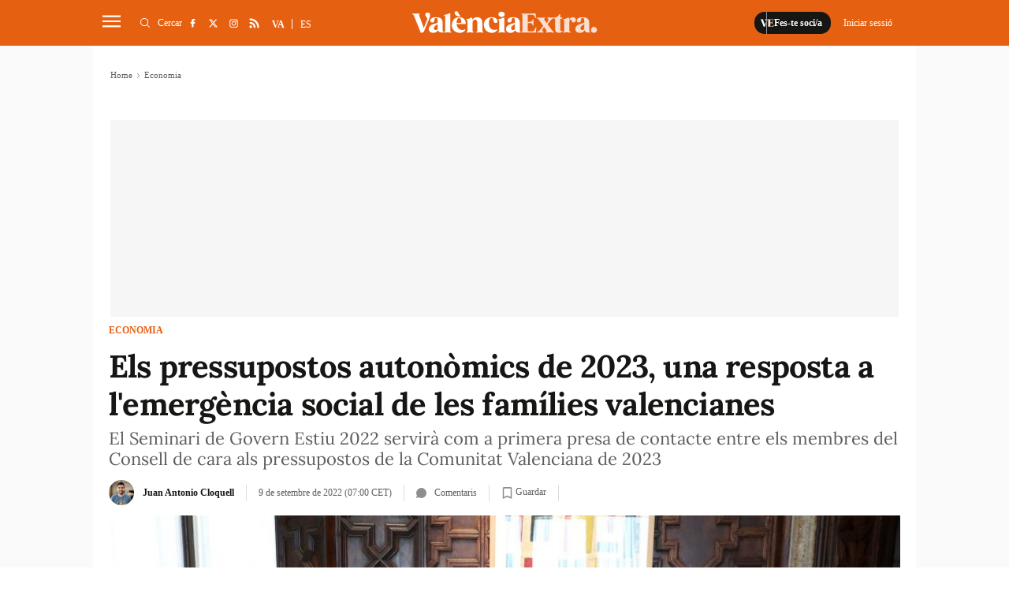

--- FILE ---
content_type: text/html; charset=UTF-8
request_url: https://www.valenciaextra.com/economia/presupuestos-autonomicos-2023-respuesta-emergencia-social-familias-valencianas_515214_102.html
body_size: 30336
content:
	
	
<!DOCTYPE html>
<html lang="ca">
<head>
    <meta http-equiv="Content-Type" content="text/html; charset=utf-8" />

                    <title>Els pressupostos autonòmics de 2023, una resposta a l&#039;emergència social de les famílies valencianes</title>
        <meta name="description" content="El Seminari de Govern Estiu 2022 servirà com a primera presa de contacte entre els membres del Consell de cara als pressupostos de la Comunitat Valenciana de 2023"/>

    <link rel="canonical" href="https://www.valenciaextra.com/economia/presupuestos-autonomicos-2023-respuesta-emergencia-social-familias-valencianas_515214_102.html" />
        <meta property="og:title" content="Els pressupostos autonòmics de 2023, una resposta a l&#039;emergència social de les famílies valencianes"/>
        <meta property="og:url" content="https://www.valenciaextra.com/economia/presupuestos-autonomicos-2023-respuesta-emergencia-social-familias-valencianas_515214_102.html"/>
        <meta property="og:description" content="El Seminari de Govern Estiu 2022 servirà com a primera presa de contacte entre els membres del Consell de cara als pressupostos de la Comunitat Valenciana de 2023"/>
        <meta property="og:image" content="https://www.valenciaextra.com/uploads/s1/16/20/03/57/220819-pre-foto2-reunion-vicepresidencias.jpeg"/>
        <meta property="og:image:width" content="3543"/>
        <meta property="og:image:height" content="2264"/>
        <meta property="og:type" content="website"/>
        
        	<meta property="article:published_time" content="2022-09-09 07:00:00" />
	<meta property="article:modified_time" content="2022-09-09 07:00:00" />

    
    <meta property="og:site_name" content="València Extra"/>
    <meta property="fb:pages" content="1242562382439471" />

        <meta name="twitter:card" content="summary_large_image"/>
    <meta name="twitter:url" content="https://www.valenciaextra.com/economia/presupuestos-autonomicos-2023-respuesta-emergencia-social-familias-valencianas_515214_102.html"/>
    <meta name="twitter:title" content="Els pressupostos autonòmics de 2023, una resposta a l&#039;emergència social de les famílies valencianes"/>
    <meta name="twitter:description" content="El Seminari de Govern Estiu 2022 servirà com a primera presa de contacte entre els membres del Consell de cara als pressupostos de la Comunitat Valenciana de 2023"/>
    <meta name="twitter:image:src" content="https://www.valenciaextra.com/uploads/s1/16/20/03/57/220819-pre-foto2-reunion-vicepresidencias.jpeg"/>
        
            <meta name="robots" content="index, follow, max-snippet:-1, max-image-preview:large, max-video-preview:-1">
    
    <link rel="shortcut icon" href="https://www.valenciaextra.com/favicon.ico"/>
    <link rel="apple-touch-icon" sizes="72x72" href="https://www.valenciaextra.com/uploads/static/valencia-extra/logos/apple-touch-icon-72x72.png"/>
    <link rel="apple-touch-icon" sizes="114x114" href="https://www.valenciaextra.com/uploads/static/valencia-extra/logos/apple-touch-icon-114x114.png"/>
    <link rel="apple-touch-icon-precomposed" sizes="72x72" href="https://www.valenciaextra.com/uploads/static/valencia-extra/logos/apple-touch-icon-72x72.png"/>
    <link rel="apple-touch-icon-precomposed" sizes="144x144" href="https://www.valenciaextra.com/uploads/static/valencia-extra/logos/apple-touch-icon-114x114.png"/>

    <!-- RSS -->
    <link rel="alternate" type="application/rss+xml" title="RSS" href="https://www.valenciaextra.com/uploads/feeds/feed_valencia-extra_ca.xml">

    <meta name="viewport" content="width=device-width, initial-scale=1, shrink-to-fit=no"/>
    
        
                
            <link rel="preload" href="https://www.valenciaextra.com/uploads/s1/16/20/03/60/220819-pre-foto2-reunion-vicepresidencias_6_489x275.jpeg" as="image" media="(max-width:500px)"              fetchpriority="high">
            <link rel="preload" href="https://www.valenciaextra.com/uploads/s1/16/20/03/59/220819-pre-foto2-reunion-vicepresidencias_5_659x371.jpeg" as="image" media="(min-width:501px) and (max-width:659px)"              fetchpriority="high">
            <link rel="preload" href="https://www.valenciaextra.com/uploads/s1/16/20/03/58/220819-pre-foto2-reunion-vicepresidencias_4_1000x563.jpeg" as="image" media="(min-width:660px)"              fetchpriority="high">
    

	<link rel="preload" as="style" href="/uploads/static/valencia-extra/dist/css/article-css.css?t=202504091413">
	<link rel="stylesheet" href="/uploads/static/valencia-extra/dist/css/article-css.css?t=202504091413">
    
    <!--
        <link rel="preload" href="https://www.valenciaextra.com/uploads/static/valencia-extra/dist/fonts/lora-v17-latin-regular.woff2" as="font" type="font/woff2" crossorigin>
        <link rel="preload" href="https://www.valenciaextra.com/uploads/static/valencia-extra/dist/fonts/lora-v17-latin-700.woff2" as="font" type="font/woff2" crossorigin>
        <link rel="preload" href="https://www.valenciaextra.com/uploads/static/valencia-extra/dist/fonts/lora-v17-latin-600.woff2" as="font" type="font/woff2" crossorigin>
        <link rel="preload" href="https://www.valenciaextra.com/uploads/static/valencia-extra/dist/fonts/lora-v17-latin-500.woff2" as="font" type="font/woff2" crossorigin>
    -->

    <script data-schema="Organization" type="application/ld+json">
        {"name":"València Extra","url":"https://www.valenciaextra.com","logo":"https://www.valenciaextra.com/uploads/static/valencia-extra/logos/logo-1200x1200.jpg","sameAs":["https://www.facebook.com/valenciaextra/","https://twitter.com/vlcextra","https://www.instagram.com/valencia_extra/"],"@type":"Organization","@context":"http://schema.org"}
    </script>
            <script data-cfasync="false" type="text/javascript">window.gdprAppliesGlobally=true;(function(){function n(e){if(!window.frames[e]){if(document.body&&document.body.firstChild){var t=document.body;var r=document.createElement("iframe");r.style.display="none";r.name=e;r.title=e;t.insertBefore(r,t.firstChild)}else{setTimeout(function(){n(e)},5)}}}function e(r,a,o,c,s){function e(e,t,r,n){if(typeof r!=="function"){return}if(!window[a]){window[a]=[]}var i=false;if(s){i=s(e,n,r)}if(!i){window[a].push({command:e,version:t,callback:r,parameter:n})}}e.stub=true;e.stubVersion=2;function t(n){if(!window[r]||window[r].stub!==true){return}if(!n.data){return}var i=typeof n.data==="string";var e;try{e=i?JSON.parse(n.data):n.data}catch(t){return}if(e[o]){var a=e[o];window[r](a.command,a.version,function(e,t){var r={};r[c]={returnValue:e,success:t,callId:a.callId};n.source.postMessage(i?JSON.stringify(r):r,"*")},a.parameter)}}if(typeof window[r]!=="function"){window[r]=e;if(window.addEventListener){window.addEventListener("message",t,false)}else{window.attachEvent("onmessage",t)}}}e("__tcfapi","__tcfapiBuffer","__tcfapiCall","__tcfapiReturn");n("__tcfapiLocator");(function(e,t){var r=document.createElement("link");r.rel="preconnect";r.as="script";var n=document.createElement("link");n.rel="dns-prefetch";n.as="script";var i=document.createElement("link");i.rel="preload";i.as="script";var a=document.createElement("script");a.id="spcloader";a.type="text/javascript";a["async"]=true;a.charset="utf-8";var o="https://sdk.privacy-center.org/"+e+"/loader.js?target_type=notice&target="+t;if(window.didomiConfig&&window.didomiConfig.user){var c=window.didomiConfig.user;var s=c.country;var d=c.region;if(s){o=o+"&country="+s;if(d){o=o+"&region="+d}}}r.href="https://sdk.privacy-center.org/";n.href="https://sdk.privacy-center.org/";i.href=o;a.src=o;var f=document.getElementsByTagName("script")[0];f.parentNode.insertBefore(r,f);f.parentNode.insertBefore(n,f);f.parentNode.insertBefore(i,f);f.parentNode.insertBefore(a,f)})("cdc07f59-7dab-4bcf-b3a2-8aa883aa2684","tVnaPnYV")})();</script>
                <meta name="noAdsTarget" content="false">
    <meta name="parentSectionTarget" content="valenciaextra">
    <meta name="sectionTarget" content="economia">
    <meta name="objectIdTarget" content="515214">

    <!--<script async src="https://t.seedtag.com/t/9806-7451-01.js"></script>-->
    <script defer id="videoo-library" data-cfasync="false" data-id="fbe3cba5fc725d7c7cd3707beb751d8ef7e91ebc33861119f474f5844473f2d" src="https://static.videoo.tv/fbe3cba5fc725d7c7cd3707beb751d8ef7e91ebc33861119f474f5844473f2d.js"></script>
                    		<link rel="amphtml" href="https://www.valenciaextra.com/economia/presupuestos-autonomicos-2023-respuesta-emergencia-social-familias-valencianas_515214_102_amp.html"/>
	                            <link rel="alternate" hreflang="es" href="https://www.valenciaextra.com/es/economia/presupuestos-autonomicos-2023-respuesta-emergencia-social_515214_102.html"/>
                    <link rel="alternate" hreflang="ca" href="https://www.valenciaextra.com/economia/presupuestos-autonomicos-2023-respuesta-emergencia-social-familias-valencianas_515214_102.html"/>
            
    <!-- Adserver scripts -->
    <!-- /Adserver scripts -->

    
        <!-- Begin comScore Tag -->
        <!-- End comScore Tag -->

        <!-- Google Analytics -->
                <script async src="https://www.googletagmanager.com/gtag/js?id=G-SJ432DW724" type="fff31dcd9fb7d05053266c93-text/javascript"></script>
        <script type="fff31dcd9fb7d05053266c93-text/javascript">
          window.dataLayer = window.dataLayer || [];
          function gtag(){dataLayer.push(arguments);}
          gtag('js', new Date());
        
          gtag('config', 'G-SJ432DW724');
        </script>
                <!-- Google Analytics -->

    
        <!--
    <script async src="https://cdn.insurads.com/bootstrap/3BOZ7TGW.js"></script>
    -->
        <meta property='stats:type' content='articles' />
    <script type="fff31dcd9fb7d05053266c93-text/javascript">
      !function(){var n=function(n){var t="https://static.comitiumanalytics.com/js/",c=document.createElement("script");c.async=!0,!0===n?(c.type="module",c.src=t+"client.modern.js"):(c.setAttribute("nomodule",""),c.src=t+"client.js"),document.head.appendChild(c)};window.caConfig||(window.caConfig={}),window.caConfig.account="40_26q1wnmfdrokwc8csscco88s4s8okwogowk88wws80kcc88ssc",n(!0),n(!1)}();
    </script>
    <meta name="google-site-verification" content="EPfDPGUlX73Lw6uYQIBtVEcSWXuD4UokeKbqMgUXcac" />

		
	
	</head>
<body itemscope itemtype="http://schema.org/WebPage" 	class="article category-4">
<div class="o-page">
    <div class="cscontent">
                                <div class="row row-top">
    <div class="col-xs-12 col-sm-12 col-md-12 col-lg-12"><div class="csl-inner csl-hot">
    <header id="header"
                            class="c-header is-reduced"
                >
        <!-- HEADER WRAPPER -->
        <div class="c-header__wrapper" data-header-wrapper >
            <div class="c-header__container" data-id="mainheader__container" data-render-logged-content-url="/_call?controller=ComitiumSuite%5CBundle%5CCSBundle%5CWidgets%5CHeader%5CController%5CWidgetController&amp;action=renderLoggedContentAction&amp;_parameters=rmRloz4pLnBBZclZn6vrMflTMwNDVvDw7fc1BKLtj0fPEAi1R5nw0G7IwFpeiFrw8TFC2I24YaK96wsShUsQ%252BweEaPVANjqPULurEyySAe7bL9rjnwMgdL6V2ccsVjXlhwI69t%252B0jqy7xV5y3jPKTpbBKen8RkByzIT5H7xR5ZhjTBq5kY8UhL%252FJmhnON0JSnQzoCsOwp1p47BkWU12d3e2MIW95D%252BdBa2jw94fb6EukJdyuaW7BLVAoMheePmjQD4YNC3vXy7b56K5GYJf448do6vaOb8X70D6MqYbapDmO9XU%252BIXOt8altzTdoXNiA3ZUIMoglQ14vz%252FzGWqzqHqh1w%252F4o21jvMlvudyEa1Xbs5g7yNj1G3cpt%252BCVkHV63V6Lnlj8tI%252BlIIjmVtwp7WcadtM8D8PLHbu5Izd79bwUXRj1R2%252FYNy%252BZ50hMqUM8iRVe4Vncih3hUwh7Nfo3jdPCLOFUUuWg6Q2S%252Bo1nkRkKiawAdnVZRfHKdspvThpeQlKrM4vVaLAnq%252FMNLmUeTo3gXIJKM7SQ%252BtFXUB9OoP3wrY3vXgvreKTWIIC5N733uloYeapRDkRLsb%252BntRD4VhiXfyJkYX1nV2l06TIBbtpHQ3wG27MWWVzTnYkzj%252BDNb5qaJNZK%252BbjhPawJN%252BqVDY2dL%252FsdgYAUhgV%252F863Dd7f2Kcf3aFWMOma9k2Qm0rQu%252BnUcvTLSFYBbgxkQDkBC9ItP%252FbpFUbE6TuRfeP2D3At63RD3v5NOe%252BoSQhqAnKhIfG%252FpjpuuAViMb2bfr5gY5PI6onItjipUDFRE6xvCpNYkW5yjOPcHjl4YozjaS9uR5u7RG4ofUQk8ya60UOkFwZeKMYzCVwUpCtGVrYDc7jvayHdYf0Vu7Zqg0%252FjNtcKcHakFNnNi4L1MJROAX5OOOd2%252BkRgdxDlVHPaedJcbJ9uaB6nmoL%252FEpNQ7VTyNant%252FSdiWZ3PK0%252B26xvulPzKp64rCouTXcoCHSovep4OdJESrkruEkzvtwdw8pGyNQjuT7WVTfOOBlO625qUFhyUBMzXexmeUaoclmO0lcoqxxLAjKATlsdpyclaJoqyJQb9MOmhm3FyG5sPyXHZvfhq%252FVGxh%252BksaTc%252BBQ9z7X5X86vAmF7MpXLwV37xJCWiZ%252FSqo19nysZWKCYy9fA8qVW1djbIgu1Pr5jSkGwZP%252BdThtIkdEPygyx6NQh394x8pwTNqJyPMD8wUHp9I41sWVtfoHZuVUrD91z2dyzCZgo6gPRFIOuFytjdh20RLicyP40Z2Y8ySnaQA1e1QOB3PkGrs4DoAh1yu%252F4qYLD9OyCFSIb2qPasQVnDyzv3QLfTTXbZolW9nZjeVdkHj4nVSzpeZSEvnjRwJ7BfeP5yI%252FXYzR7pLI%252ByVaIyLxW6Jd8dmSYU18A2%252FrdRLIP9Lb0xOQVwm0zFLSGPYr5cz7qpzWcXC9rTdq%252FT%252BAQ5HFoBjqpFnpy9xingETu3zS45%252FVWAkQcLXjjgVQWXS4dpRqLmrA7WkglTc%252FC%252Fh4%252BEMxQEmcbbCMtPUmK9iCznwdgXg6WINySLqv41hxo15bzTSSPMjmrBsBv%252FuFVkxaS3syeSeJ2%252BLVqiQZ1lCbnkBE8TOqsQlU%252B0Nt%252FkdhBf2LXxpDq21LoWukXma5us77IWnC6DMh%252BYORqqp70n0Cw6oPgF%252BFeW%252BsLMYQUeJyKAnEcuAfT7t4H9%252BUgVdnj8NZX9ylOEuF94tJPDi2eFMP4%252FCsT0oCBIsLKfz7dQ5u7BQ6ELpzu2GyE54Ta4%252FGpaR9pqFy6uKKQiydCTHPO9ykQhPZYIwQ5zgHWqq1qwSyGzEGLhjnPGg%252FMM4Uul%252BoI1hl6L0Scndo4xOxNhlCyAEqsTqr2xZBAQdF4ugWqapof8oLWTglVBOLVcZ0Birg5h2436rpBQSPgdTCN8tTPf4jTTQ9tD6HS0%252BPm3a2jiOkbU2gOaSCdPin2AFXOcDyrpf7vDeXhAaJ7vVbONMYOHpo34T5%252B%252BcNCQ1fbIEqZnzjbLMnqRZSxNzs6BaobHQ08813tW2VAleX%252Fru5Z%252FtOBLhYkdmA8Ehj36tQoPdxcX9tSthmAllblP9ZqY8m0OIIlOe4AS%252FezZ06D1s8VwhfXRq7dBJ%252BLdYmrftxmmUCeeXOHP5TJaipCx59t%252BemMBGtm%252BdsVP7jsjGFYL4ZTfa7fXrHuxUPO8s0pUAN98NIwHOy6mUSYNTs68%252BUsqt9NH%252BHfpdVKdTzWNsr4c5Pq1l17X7jC%252BuN8vrjn%252F85LneDdKr3DTGJ51NEOyqBmBzQA%252FHApj2Wx5k36XSa2fbOxkJFstdjGywM%252FvLXKpV3TI1oYRRaRJhymHr6UfnJue48S7uODGGu9t7RqO%252BrxF%252FKqh3NjfQ1I2PjH7PBXPXgYh8WC9btOy93Y6Xe2DGJ844BE9JP7EUBceqOWT7%252Fx9ZqMd8PSsAFCRrRgr6hD0uqTvUyY9n4L54kxt0lqfwmz2ALBYHFhtxDJ9xG1rKjJBZYIaiPtl5RUqoYfKxwTHCuyz2mlVOFsZAd6gv4Cq703uZjHtDiglNQ3kpumYqAilbmgPnZiE2p8PNlOOE%252FWIROQCWF%252FKhVxZ5JReMl%252BcGUNoKbYYtmkb4PKbgUzHZUosdH1JdUP5ajAQb25zdIHtRltfSrNiB6HJ8E06ZNSdPrj4prUcU5ctHURiXmC6VSzU8G8MhisZGEw1f3bg%252BOn8g0T7gh8Xm0zhRJKlipE5bY%252BycJ0RLl6TOeUmL%252FZzjAAhg0gyUJthzoCmMc0H4mxKd3LynmwUH2FxtB%252B8evX6WKst2wFafAEzfN8JSwh3%252BMNIdmnsQ4Wf5TLFEqTn8eSQekWY63qgBLkLkD4jxfYsuVBDcUlK4iK1fTwdO6PlVqA0UHFLN4XkltAGkD7c%252F5B9wa57vMqj7yG6kqe7xBdoUzVxnkjEZZWe6btaKm4Ta75wjM7NysD12V99QZhdyVLdyAwUYr9hQSURieKnKHPPBkiBFNfcnlrPd7irVQetUUTkjj25U8E1rpA%252B3%252FUqLm7ATOmb%252FmCEEc637PTVpcc9%252BjADqMTJRDfzsMlAOGwKJfoSj%252BXNjdVm%252F6OTYTXwPrXrARjmW67xl%252BpdtGb1n8Lur%252BgcbBT6ZiguGznW495ccwBlrspzZ%252BA8Suw9tB5aSsGiygnxqxBbagvYuFyiQ7kjMOdmm%252F7wCF56LCDfQ9i%252BEY2v23Cxql1j5jev3iCUxizgew%252FbHc8PMfQOB4IJHB8ajdGNrS4WNiKmwwV5PqAAmVktO3HF8N">
                <!-- logo-project -->
                <div class="c-header__item c-header__logo">
                                            <div>
                                                                                                                            <span class="c-mainlogo">
    <a href="/"
       title="ValènciaExtra"
       class="c-mainlogo__link">
       <svg class="c-mainlogo__icon" xmlns="http://www.w3.org/2000/svg"
        width="375" height="80" viewBox="0 0 375 80">
        <path d="M0,0H375V80H0Z" fill="none" />
        <g transform="translate(-236.406 -137.137)">
            <path transform="translate(76.683 1.516)"
                d="M528.707,197.45a6,6,0,0,0,4.259-1.7,5.984,5.984,0,1,0-8.464-8.462,5.821,5.821,0,0,0-1.755,4.257,5.974,5.974,0,0,0,5.961,5.909m-23.741-5.695a3.368,3.368,0,0,1-3.566-3.087,5.5,5.5,0,0,1,1.916-4.844,21.542,21.542,0,0,1,1.918-1.6,18.848,18.848,0,0,1,2.234-1.33,9.641,9.641,0,0,0,1.6-.959v7.505a4.059,4.059,0,0,1-4.1,4.312M519.979,195c-.48-.479-.746-1.916-.746-4.259,0-.9-.052-3.405-.106-7.505s-.054-6.121-.054-6.175c0-7.718-4.312-11.284-13.2-11.284-4.95,0-8.463,1.118-10.539,3.407a4.305,4.305,0,0,0-1.118,4.843,3.59,3.59,0,0,0,3.407,2.4c7.825.479,2.022-9.1,8.25-9.1,1.491,0,2.343.639,2.714,2.4a24.129,24.129,0,0,1,.48,6.334v.8c-1.064.852-4.578,1.7-7.825,2.714-4.684,1.225-10.487,4.152-10.114,10.646.159,4.418,3.566,7.293,9.262,7.293,3.832,0,7.664-1.97,9.209-5.429a5.807,5.807,0,0,0,3.993,4.2,16.987,16.987,0,0,0,4.95.534h1.277c.8,0,1.171-.266,1.171-.8,0-.425-.639-.638-1.011-1.011M485.326,165.78c-3.246,0-5.536,1.809-6.814,5.429l-.425-4.045c-.107-.852-.532-1.064-1.225-.693a36.041,36.041,0,0,1-9.794,3.3c-.586.107-.9.427-.9.905,0,.427.318.745,1.011.905,1.064.373,1.33,1.277,1.33,3.459v16.767c0,2.184-.266,3.141-1.33,3.407-.693.214-1.011.532-1.011.905,0,.532.372.745,1.064.693,1.65-.161,3.886-.214,6.707-.214,2.927,0,5.216.054,6.866.214.745.052,1.118-.161,1.118-.693,0-.373-.373-.691-1.064-.852-1.545-.266-2.182-1.171-2.182-3.461v-14.85c0-4.1.8-6.121,2.448-6.121s2.395,1.33,2.555,2.768a3.3,3.3,0,0,0,3.407,2.768,4.376,4.376,0,0,0,4.152-2.289,5.186,5.186,0,0,0,.213-5.057c-1.064-2.182-3.087-3.246-6.121-3.246m-20.652,27.573c-.266-.266-.693-.266-1.278-.054a3.17,3.17,0,0,1-1.916.161c-.8-.266-1.225-1.278-1.225-2.982v-21.5h3.3c.691,0,1.011-.425,1.011-1.277,0-.8-.32-1.225-1.011-1.225h-3.3v-5.8c0-.693-.372-1.011-1.118-1.011a1.133,1.133,0,0,0-1.118.8,9.982,9.982,0,0,1-3.566,4.259,8.884,8.884,0,0,1-5.162,1.756h-.373c-.8,0-1.011.32-1.011,1.225,0,.852.318,1.277,1.011,1.277h1.171V190c0,4.95,2.607,7.452,7.771,7.452,3.034,0,5.27-.957,6.707-2.821a.983.983,0,0,0,.107-1.277m-17.514,1.863c-1.223-.32-2.554-1.437-3.991-3.407l-7.825-10.859h-.054l-.479-.745,4.045-5.643c2.662-3.779,5.27-5.909,7.878-6.493.693-.107.959-.427.905-.905-.054-.532-.427-.746-1.171-.693-1.916.107-3.673.161-5.323.161-2.077,0-4.152-.054-6.28-.161-.693-.054-1.118.213-1.066.693.053.372.427.638,1.118.905,1.97.691,2.45,2.607.161,6.493L433,177.7l-4.525-6.228c-1.064-1.489-1.011-3.034.107-3.405.693-.214,1.011-.534,1.011-.905,0-.532-.372-.746-1.064-.693-1.543.161-3.993.213-7.293.213-3.566,0-6.175-.052-7.825-.213-.691-.054-1.064.161-1.064.693,0,.372.32.691,1.012.905,1.223.318,2.554,1.436,3.991,3.405l7.771,10.753h.054l.586.852-4.045,5.643c-2.928,4.1-5.218,5.855-7.932,6.493-.639.107-.905.427-.852.905s.427.745,1.171.693q2.874-.161,5.269-.161c1.97,0,4.1.054,6.334.161.693.052,1.066-.214,1.012-.693-.054-.373-.373-.639-1.064-.905-2.077-.691-2.45-2.607-.16-6.493l2.077-3.141,4.471,6.227c1.064,1.491,1.011,3.035-.107,3.407-.693.214-1.011.532-1.011.905,0,.532.372.745,1.064.693,1.65-.161,4.045-.214,7.293-.214,3.673,0,6.28.054,7.825.214.691.052,1.064-.161,1.064-.693,0-.373-.32-.691-1.012-.905m-35.983-8.57a1.045,1.045,0,0,0-1.171.8c-1.7,4.684-3.246,6.868-7.027,6.868h-6.6c-1.225,0-1.862-.693-1.862-2.023V177.544h3.673c4.311,0,5.961,1.489,6.173,4.523.053.693.373,1.012,1.012,1.012.586,0,.852-.373.745-1.118-.107-1.916-.159-3.78-.159-5.643q0-2.874.159-5.748c.107-.746-.159-1.118-.745-1.118-.639,0-.959.318-1.012,1.011-.159,2.98-1.916,4.577-6.173,4.577h-3.673V160.723H402.5c1.97,0,3.407.373,4.259,1.171a10.526,10.526,0,0,1,2.448,4.523,1.138,1.138,0,0,0,1.171.852c.586,0,.8-.372.691-1.118-.266-2.236-.425-4.95-.532-7.239-.054-.691-.479-.957-1.171-.9-1.489.159-3.779.213-6.866.213H382.275c-.639,0-.959.266-.959.745,0,.32.32.586,1.011.852,1.066.373,1.278,1.225,1.278,3.62V191.6c0,2.343-.212,3.248-1.278,3.62-.691.266-1.011.532-1.011.905,0,.479.32.693,1.011.693H402.98c3.087,0,5.377.052,6.868.213.745.054,1.171-.213,1.223-.905.161-2.448.427-5.27.8-8.41.106-.691-.107-1.064-.693-1.064"
                class="c-mainlogo__extra" />
            <path
                d="M440.912,193.27a3.368,3.368,0,0,1-3.566-3.087,5.5,5.5,0,0,1,1.916-4.843,21.526,21.526,0,0,1,1.916-1.6,19.072,19.072,0,0,1,2.236-1.332,9.451,9.451,0,0,0,1.6-.957v7.505a4.056,4.056,0,0,1-4.1,4.311m15.01,3.248c-.479-.48-.745-1.916-.745-4.259,0-.905-.054-3.407-.107-7.505s-.052-6.121-.052-6.175c0-7.718-4.312-11.285-13.2-11.285-4.95,0-8.464,1.118-10.539,3.407a4.308,4.308,0,0,0-1.118,4.844,3.586,3.586,0,0,0,3.406,2.395c7.825.48,2.023-9.1,8.251-9.1,1.491,0,2.343.639,2.714,2.395a24.159,24.159,0,0,1,.479,6.335v.8c-1.064.852-4.577,1.7-7.825,2.714-4.684,1.225-10.486,4.152-10.112,10.646.159,4.418,3.566,7.293,9.262,7.293,3.832,0,7.664-1.97,9.209-5.43a5.811,5.811,0,0,0,3.991,4.205,17.054,17.054,0,0,0,4.951.532h1.277c.8,0,1.171-.266,1.171-.8,0-.425-.639-.639-1.012-1.011m-31.139.213c-1.064-.266-1.33-1.225-1.33-3.407V168.678c0-.8-.373-1.064-1.171-.691a32.939,32.939,0,0,1-10.327,3.246q-.959.241-.959.959c0,.425.32.745,1.012.957,1.064.268,1.277,1.225,1.277,3.407v16.767c0,2.182-.213,3.141-1.277,3.407-.693.213-1.012.532-1.012.905,0,.532.373.745,1.064.691,1.491-.159,3.62-.213,6.335-.213,2.768,0,4.843.054,6.28.213.746.054,1.118-.159,1.118-.691,0-.373-.32-.693-1.011-.905m-2.289-31.619a4.477,4.477,0,0,0,0-7.345,7.4,7.4,0,0,0-9.048,0,4.53,4.53,0,0,0,0,7.345,7.609,7.609,0,0,0,9.048,0m-25.017,3.727c6.76-.373,1.33,10.646,9.1,10.168a2.929,2.929,0,0,0,2.82-2.236,5.687,5.687,0,0,0-1.064-5.377c-2.075-2.821-5.695-4.205-10.912-4.1-9.9.107-16.341,8.464-15.436,16.449a16.472,16.472,0,0,0,4.843,10.964,15.093,15.093,0,0,0,11.019,4.312,13.828,13.828,0,0,0,7.293-1.757,14.115,14.115,0,0,0,4.311-3.832.985.985,0,0,0,.107-1.278c-.266-.266-.693-.318-1.278-.052a14.4,14.4,0,0,1-6.6.745,10.805,10.805,0,0,1-8.889-8.41,23.769,23.769,0,0,1-.639-7.132,13.266,13.266,0,0,1,1.65-5.855,4.744,4.744,0,0,1,3.673-2.609m-17.246,27.892c-1.064-.266-1.277-1.225-1.277-3.407V179.91c0-8.462-3.354-12.616-10.859-12.616-4.312,0-7.4,1.811-9.262,5.484l-.479-4.1c-.107-.852-.534-1.064-1.225-.691a36.04,36.04,0,0,1-9.794,3.3c-.586.107-.905.427-.905.905,0,.425.32.745,1.012.905,1.064.372,1.33,1.277,1.33,3.459v16.767c0,2.182-.266,3.141-1.33,3.407-.639.266-.959.532-.959.905,0,.532.373.745,1.064.691,1.491-.159,3.62-.213,6.335-.213,2.768,0,4.843.054,6.28.213.693.054,1.064-.159,1.064-.691,0-.373-.32-.693-.957-.905-1.066-.266-1.332-1.225-1.332-3.407v-13.68c0-4.205,1.7-7.505,5.164-7.505,3.087,0,4.63,2.609,4.63,7.771v13.414c0,2.182-.213,3.141-1.277,3.407-.693.213-1.011.532-1.011.905,0,.532.372.745,1.118.691,1.436-.159,3.513-.213,6.28-.213s4.844.054,6.282.213c.745.054,1.118-.159,1.118-.691,0-.373-.32-.693-1.012-.905m-53.6-17.939a15.907,15.907,0,0,1,1.437-7.027c1.011-1.97,2.236-2.927,3.727-2.927a3.586,3.586,0,0,1,3.193,2.236,10.766,10.766,0,0,1,1.278,4.844q.078,1.915-.639,2.395a6.851,6.851,0,0,1-3.246.479Zm5.164-11.5a14.254,14.254,0,0,0-11.232,5.057,16.945,16.945,0,0,0,1.118,22.571,15.558,15.558,0,0,0,10.966,4.1,13.773,13.773,0,0,0,11.657-5.536.983.983,0,0,0,.105-1.278c-.266-.266-.691-.266-1.277-.054-3.886,1.437-7.346,1.332-10.273-.266s-4.844-4.418-5.75-8.516l-.372-2.077h17.353a1.008,1.008,0,0,0,1.064-.957c.639-3.886-1.97-13.255-13.36-13.042m-.427-1.489c2.555.213,3.461-1.171,1.757-2.716a7.892,7.892,0,0,1-2.077-2.661l-.425-.905-.532-1.171-.48-1.223a2.785,2.785,0,0,0-1.863-1.757,3.874,3.874,0,0,0-3.832.693c-1.437,1.118-1.757,2.555-.905,4.418,1.437,2.927,5,4.95,8.357,5.323m-16.287,30.926c-1.064-.266-1.332-1.225-1.332-3.407V159.9c0-.8-.479-1.064-1.17-.693a35.579,35.579,0,0,1-10.327,3.248q-.959.239-.959.957c0,.427.32.746,1.011.905,1.066.373,1.278,1.278,1.278,3.461v25.549c0,2.182-.213,3.141-1.278,3.407-.691.213-1.011.532-1.011.905,0,.532.373.745,1.064.691,1.491-.159,3.62-.213,6.335-.213,2.768,0,4.843.054,6.28.213.693.054,1.064-.159,1.064-.691,0-.373-.32-.693-.957-.905m-30.873-3.461a3.37,3.37,0,0,1-3.568-3.087,5.5,5.5,0,0,1,1.916-4.843,21.536,21.536,0,0,1,1.918-1.6,18.954,18.954,0,0,1,2.236-1.332,9.6,9.6,0,0,0,1.6-.957v7.505a4.057,4.057,0,0,1-4.1,4.311m15.01,3.248c-.479-.48-.746-1.916-.746-4.259,0-.905-.052-3.407-.106-7.505s-.053-6.121-.053-6.175c0-7.718-4.312-11.285-13.2-11.285-4.95,0-8.463,1.118-10.539,3.407a4.311,4.311,0,0,0-1.118,4.844,3.586,3.586,0,0,0,3.407,2.395c7.825.48,2.023-9.1,8.25-9.1,1.491,0,2.343.639,2.716,2.395a24.228,24.228,0,0,1,.479,6.335v.8c-1.064.852-4.578,1.7-7.825,2.714-4.684,1.225-10.487,4.152-10.114,10.646.161,4.418,3.566,7.293,9.262,7.293,3.832,0,7.664-1.97,9.209-5.43a5.812,5.812,0,0,0,3.993,4.205,17.044,17.044,0,0,0,4.95.532h1.277c.8,0,1.171-.266,1.171-.8,0-.425-.639-.639-1.011-1.011m-30.5-38.592c-3.886-.586-6.014,1.7-5.748,4.525a9.223,9.223,0,0,0,2.714,4.9,4.528,4.528,0,0,1,1.064,5l-6.653,17.087-8.889-24.7c-.8-2.289-.852-2.716-.161-3.354q.959-.4.959-.959c0-.479-.373-.745-1.118-.693-1.544.161-3.78.214-6.707.214-2.821,0-5.057-.054-6.707-.214-.693-.052-1.064.214-1.064.693,0,.425.32.745,1.011.905,1.118.213,2.077,1.33,2.875,3.407l13.414,33.587q.4.959,1.277.639l3.832-1.171.32-.106a1.432,1.432,0,0,0,1.012-.852l10.912-26.508c2.768-5.643,2.927-11.5-2.343-12.4"
                class="c-mainlogo__valencia" />
        </g>
        </svg>
        <span class="c-mainlogo__txt">ValènciaExtra</span>
    </a>
</span>                                                    </div>
                                    </div>
                <!-- /logo-project -->

                <!-- user-options (Hazte socia, Mi cuenta) -->
                                    <div class="c-header__item c-header__user-options" data-not-logged>
                        <!-- Solo aparece si NO has accedido  -->
                        <div class="c-logged c-logged--out">
                            <a href="https://www.valenciaextra.com/registre.html" class="o-btn" title="Fes-te soci/a">
                                                                                                <svg class="o-icon o-icon--s3">
        <use href="/uploads/static/valencia-extra/icons/icon-generic.svg?v=1#logo-reduce-version"></use>
</svg>                                <span class="o-btn__txt">Fes-te soci/a</span>
                            </a>
                                                                                    <a href="javascript:void(0)"
                               class="o-btn o-btn--transparent" data-login-show>
                                <span class="o-btn__txt">
                                    Iniciar sessió
                                </span>
                            </a>
                        </div>
                    </div>
                                <!-- /user-options (Hazte socia, Mi cuenta) -->

                <!-- search form -->
                                    <div class="c-header__item c-header__search-form c-form c-form--searchform"
                              style="display: none;" data-container-search >
                            <div class="c-form__wrapper">
                                <form action="https://www.valenciaextra.com/cercador.html" class="c-form__form">
                                    <input type="text" name="text" id="text"
                                           placeholder="Què estàs cercant?"
                                            class="c-form__input" data-search-input />
                                    <input type="submit"
                                           value="Cercar"
                                           class="c-form__submit"/>
                                    <span class="c-form__close"  data-button-search-close></span>
                                </form>
                            </div>
                        </div>
                                <!-- /search form -->

                <!-- nav-list -->
                                    <div class="c-header__item c-header__menu" style="display: none;" data-container-nav >
                        

    <nav class="c-menu" >
        <ul class="c-menu__list" >
                            <li class="c-menu__item"
                                                                                                    >
                        <a  href="/valencia" title="València" class="c-menu__link">València</a>
                                    </li>
                            <li class="c-menu__item has-subitems"
                                                                                     data-button-subnav
                                                                            >
                        <a  href="/c" title="Comarques" class="c-menu__link">Comarques</a>
                                            <ul class="c-menu__sublist" >
                                                            <li class="c-menu__subitem">
                                        <a  href="/c/horta-nord" title="L&#039;Horta Nord" class="c-menu__subitem__link">L'Horta Nord</a>
                                </li>
                                                            <li class="c-menu__subitem">
                                        <a  href="/c/horta-sud" title="L&#039;Horta Sud" class="c-menu__subitem__link">L'Horta Sud</a>
                                </li>
                                                            <li class="c-menu__subitem">
                                        <a  href="/c/el-camp-del-turia" title="El camp del Túria" class="c-menu__subitem__link">El camp del Túria</a>
                                </li>
                                                            <li class="c-menu__subitem">
                                        <a  href="/c/camp-de-morvedre" title="Camp de Morvedre" class="c-menu__subitem__link">Camp de Morvedre</a>
                                </li>
                                                            <li class="c-menu__subitem">
                                        <a  href="/c/la-canal-de-navarres" title="La canal de Navarrés" class="c-menu__subitem__link">La canal de Navarrés</a>
                                </li>
                                                            <li class="c-menu__subitem">
                                        <a  href="/c/la-costera" title="La Costera" class="c-menu__subitem__link">La Costera</a>
                                </li>
                                                            <li class="c-menu__subitem">
                                        <a  href="/c/foia-de-bunyol" title="Foia de Bunyol" class="c-menu__subitem__link">Foia de Bunyol</a>
                                </li>
                                                            <li class="c-menu__subitem">
                                        <a  href="/c/requena-utiel" title="Requena-Utiel" class="c-menu__subitem__link">Requena-Utiel</a>
                                </li>
                                                            <li class="c-menu__subitem">
                                        <a  href="/c/el-raco-d-ademus" title="Racó d’Ademús" class="c-menu__subitem__link">Racó d’Ademús</a>
                                </li>
                                                            <li class="c-menu__subitem">
                                        <a  href="/c/la-ribera-alta" title="La ribera alta" class="c-menu__subitem__link">La ribera alta</a>
                                </li>
                                                            <li class="c-menu__subitem">
                                        <a  href="/c/la-ribera-baixa" title="La ribera baixa" class="c-menu__subitem__link">La ribera baixa</a>
                                </li>
                                                            <li class="c-menu__subitem">
                                        <a  href="/c/els-serrans" title="Els Serrans" class="c-menu__subitem__link">Els Serrans</a>
                                </li>
                                                            <li class="c-menu__subitem">
                                        <a  href="/c/la-vall-d-albaida" title="La vall d&#039;Albaida" class="c-menu__subitem__link">La vall d'Albaida</a>
                                </li>
                                                            <li class="c-menu__subitem">
                                        <a  href="/c/safor" title="La Safor" class="c-menu__subitem__link">La Safor</a>
                                </li>
                                                    </ul>
                                    </li>
                            <li class="c-menu__item"
                                                                                                    >
                        <a  href="/politica" title="Política" class="c-menu__link">Política</a>
                                    </li>
                            <li class="c-menu__item"
                                                                                                    >
                        <a  href="/economia" title="Economía" class="c-menu__link">Economía</a>
                                    </li>
                            <li class="c-menu__item"
                                                                                                    >
                        <a  href="/societat" title="Societat" class="c-menu__link">Societat</a>
                                    </li>
                            <li class="c-menu__item"
                                                                                                    >
                        <a  href="/innovacio" title="Innovació" class="c-menu__link">Innovació</a>
                                    </li>
                            <li class="c-menu__item"
                                                                                                    >
                        <a  href="/cultura" title="Cultura" class="c-menu__link">Cultura</a>
                                    </li>
                            <li class="c-menu__item"
                                                                                                    >
                        <a  href="/successos" title="Successos" class="c-menu__link">Successos</a>
                                    </li>
                            <li class="c-menu__item"
                                                                                                    >
                        <a  href="/oci" title="Oci" class="c-menu__link">Oci</a>
                                    </li>
                            <li class="c-menu__item"
                                                                                                    >
                        <a  href="/volea" title="Volea" class="c-menu__link">Volea</a>
                                    </li>
                    </ul>
            </nav>
                    </div>
                                <!-- /nav-list -->

                <!-- social-networks -->
                <div class="c-header__item c-header__social">
                        <div class="c-social">
    <ul class="c-social__list">
                    <li class="c-social__item is-facebook">
                <a href="https://www.facebook.com/valenciaextra/"
                   title="Segueix-nos a Facebook"
                   rel="nofollow" class="c-social__link" target="_blank">
                    <svg class="c-social__img">
                        <use href="/uploads/static/valencia-extra/icons/icon-generic.svg#icon-facebook">
                        </use>
                    </svg>
                </a>
            </li>
                            <li class="c-social__item is-twitter">
                <a href="https://twitter.com/vlcextra"
                   title="Segueix-nos a Twitter"
                   rel="nofollow" class="c-social__link" target="_blank">
                    <svg class="c-social__img">
                        <use
                                href="/uploads/static/valencia-extra/icons/icon-generic.svg?=v1#icon-x">
                        </use>
                    </svg>
                </a>
            </li>
                            <li class="c-social__item is-instagram">
                <a href="https://www.instagram.com/valencia_extra/"
                   title="Segueix-nos a Instagram"
                   rel="nofollow" class="c-social__link" target="_blank">
                    <svg class="c-social__img">
                        <use
                                href="/uploads/static/valencia-extra/icons/icon-generic.svg#icon-instagram">
                        </use>
                    </svg>
                </a>
            </li>
                            <li class="c-social__item is-rss">
                <a href="https://www.valenciaextra.com/uploads/feeds/feed_valencia-extra_ca.xml"
                   title="RSS"
                   rel="nofollow" class="c-social__link" target="_blank">
                    <svg class="c-social__img">
                        <use
                                href="/uploads/static/valencia-extra/icons/icon-generic.svg#icon-rss">
                        </use>
                    </svg>
                </a>
            </li>
            </ul>
</div>

                </div>
                <!-- /social-networks -->

                <!-- search button-->
                <div class="c-header__item c-header__search-button" data-button-search>
                    <svg class="o-icon">
                                                <use xlink:href="/uploads/static/valencia-extra/icons/icon-generic.svg#icon-search"></use>
                    </svg>
                    <div class="c-header__search-button__txt">
                        Cercar
                    </div>
                </div>
                <!-- /search button -->

                <!-- icon menú (responsive/is-reduced) -->
                <div class="c-header__item c-header__menu-btn"
                       style="display: none;" data-button-nav >
                    <svg class="o-icon o-icon--s3">
                                                <use href="/uploads/static/valencia-extra/icons/icon-generic.svg#icon-nav"></use>
                    </svg>
                </div>
                <!-- /icon menú (responsive) -->

                <!-- icon user (responsive) -->
                <div class="c-header__item c-header__user-btn"  style="display: none;" data-mobile-user-button >
                    <div class="o-btn" data-login-show>
                        <svg class="o-icon o-icon--s3">
                                                        <use href="/uploads/static/valencia-extra/icons/icon-generic.svg?v=2#icon-ve"></use>
                        </svg>
                        <span class="o-btn__txt">Fes-te<br>soci/a</span>
                    </div>
                </div>
                <!-- /icon user (responsive) -->

                <!-- Lang -->
                <div class="c-header__item c-header__lang">
                    <div class="c-lang-selector">
                        <ul class="c-lang-selector__list">
                                                                                                <li class="c-lang-selector__item  is-active">
                                            <a  href="https://www.valenciaextra.com/economia/presupuestos-autonomicos-2023-respuesta-emergencia-social-familias-valencianas_515214_102.html" title="VA " class="c-lang-selector__link">VA </a>
                                    </li>
                                                                                                                                <li class="c-lang-selector__item ">
                                            <a  href="https://www.valenciaextra.com/es/economia/presupuestos-autonomicos-2023-respuesta-emergencia-social_515214_102.html" title="ES " class="c-lang-selector__link">ES </a>
                                    </li>
                                                                                    </ul>
                    </div>
                </div>
                <!-- /Lang -->
            </div>
        </div>
        <!-- /HEADER WRAPPER -->
                <script type="application/ld+json">{"@context":"http:\/\/schema.org","@graph":[{"@id":"https:\/\/www.valenciaextra.com - Val\u00e8ncia Extra","@type":"SiteNavigationElement","name":"Val\u00e8ncia","url":"https:\/\/www.valenciaextra.com\/valencia"},{"@id":"https:\/\/www.valenciaextra.com - Val\u00e8ncia Extra","@type":"SiteNavigationElement","name":"Comarques","url":"https:\/\/www.valenciaextra.com\/c"},{"@id":"https:\/\/www.valenciaextra.com - Val\u00e8ncia Extra","@type":"SiteNavigationElement","name":"Pol\u00edtica","url":"https:\/\/www.valenciaextra.com\/politica"},{"@id":"https:\/\/www.valenciaextra.com - Val\u00e8ncia Extra","@type":"SiteNavigationElement","name":"Econom\u00eda","url":"https:\/\/www.valenciaextra.com\/economia"},{"@id":"https:\/\/www.valenciaextra.com - Val\u00e8ncia Extra","@type":"SiteNavigationElement","name":"Societat","url":"https:\/\/www.valenciaextra.com\/societat"},{"@id":"https:\/\/www.valenciaextra.com - Val\u00e8ncia Extra","@type":"SiteNavigationElement","name":"Innovaci\u00f3","url":"https:\/\/www.valenciaextra.com\/innovacio"},{"@id":"https:\/\/www.valenciaextra.com - Val\u00e8ncia Extra","@type":"SiteNavigationElement","name":"Cultura","url":"https:\/\/www.valenciaextra.com\/cultura"},{"@id":"https:\/\/www.valenciaextra.com - Val\u00e8ncia Extra","@type":"SiteNavigationElement","name":"Successos","url":"https:\/\/www.valenciaextra.com\/successos"},{"@id":"https:\/\/www.valenciaextra.com - Val\u00e8ncia Extra","@type":"SiteNavigationElement","name":"Oci","url":"https:\/\/www.valenciaextra.com\/oci"},{"@id":"https:\/\/www.valenciaextra.com - Val\u00e8ncia Extra","@type":"SiteNavigationElement","name":"Volea","url":"https:\/\/www.valenciaextra.com\/volea"}]}</script>
    </header>
    <div data-breaking-news data-url="https://www.valenciaextra.com/uploads/static/valencia-extra/breaking-news-ca.json" data-locale="ca"></div>
</div></div>
</div>
<main>
    <article class="c-mainarticle" data-scroll-tracker="">
        <div class="o-page__header">
            <div class="row row-content">
                <aside>
                    <div class="col-xs-12 col-sm-12 col-md-12 col-lg-12"><div class="csl-inner csl-hot">    <ul class="c-breadcrumb">
                    <li class="c-breadcrumb__item">
                            <p class="c-breadcrumb__title">
                    <a class="c-breadcrumb__link" href="https://www.valenciaextra.com" title="Home">Home</a>
                </p>
                <svg class="c-breadcrumb__icon">
                    <use xlink:href="/uploads/static/valencia-extra/icons/icon-generic.svg#icon-arrow-right">
                    </use>
                </svg>
                        </li>
                    <li class="c-breadcrumb__item">
                            <p class="c-breadcrumb__title is-current">Economia</p>
                        </li>
            </ul>
</div></div>
                </aside>
                <div class="col-xs-12 col-sm-12 col-md-12 col-lg-12"><div class="csl-inner csl-hot">    <div class="c-banner c-banner--1x1 c-banner--all ">
            <cs-ads id='banner-seedtag' class='c-ads banner-seedtag' data-banner-name="banner-seedtag"></cs-ads>
    </div>

    <div class="c-banner c-banner--728x90 c-banner--all ">
            <cs-ads id='banner-03' class='c-ads banner-03' data-banner-name="banner-03"></cs-ads>
    </div>


    
        <div class="c-mainarticle__top">
                    <div class="c-mainarticle__category">
                                    <a  href="https://www.valenciaextra.com/economia" title="Economia" class="mainarticle__catlink">Economia</a>
            </div>
        
            <h1  class="c-mainarticle__title">Els pressupostos autonòmics de 2023, una resposta a l'emergència social de les famílies valencianes</h1>


                    <h2 class="c-mainarticle__subtitle">El Seminari de Govern Estiu 2022 servirà com a primera presa de contacte entre els membres del Consell de cara als pressupostos de la Comunitat Valenciana de 2023</h2>
        
        <div class="c-mainarticle__info">
                            <div class="c-mainarticle__author">
                                            <figure class="c-mainarticle__author-fig">
                                
    
                                        <picture >
                                    <source srcset="https://www.valenciaextra.com/uploads/s1/16/16/11/03/foto-juan-antonio_10_172x172.jpeg" media="(min-width:0)" />
                                                                                                                                        <img src="https://www.valenciaextra.com/uploads/s1/16/16/10/95/foto-juan-antonio.jpeg" alt="Juan Antonio Cloquell" title="Juan Antonio Cloquell"  class="c-mainarticle__author-img" width="172" height="172" loading="eager" />
    </picture>

    
                        </figure>
                                        <div class="c-mainarticle__author-text">
                        <p class="c-mainarticle__author-name">                                <a  href="https://www.valenciaextra.com/juanantoniocloquell_1199_115.html" title="Juan Antonio Cloquell" class="c-news-block__author-link" rel="author">Juan Antonio Cloquell</a>
            </p>
                    </div>
                </div>
                        <p class="c-mainarticle__date">
                <time class="c-mainarticle__time">
                    9 de setembre de 2022 (07:00 CET)
                </time>
            </p>
            <!-- article comments -->
            <div class="c-mainarticle__comments">
                <div class="c-mainarticle__comments-link" href="javascript:void(0)" data-anchor-button="#comments-anchor">
                    <svg class="o-icon">
                        <use href="/uploads/static/valencia-extra/icons/icon-generic.svg#icon-bubble">
                        </use>
                    </svg>
                    <span class="c-mainarticle__comments__total" data-id="article-num-comments" data-get-num-comments-url="/_call?controller=ComitiumSuite%5CBundle%5CCSBundle%5CWidgets%5CArticleViewer%5CController%5CWidgetController&amp;action=getNumComments&amp;_parameters=rmRloz4pLnBBZclZn6vrMflTMwNDVvDw7fc1BKLtj0fPEAi1R5nw0G7IwFpeiFrwda4d%252BedTt4glwX3c6D6C1p%252Bqqw2%252Fi51Er2QUtIH4Y1hqts1azidlFoHg81FHTEa2ulnpjPkFe9V34w0dSUty2HTF4wqQV6h%252FwFsEL%252BrPcZAlZCouVAZ6N66tBdRHb20Q9IeiEJBJPDml3mZWfv4eVoMFbJTJgGwuBL0UbSxQJ1tFq%252Fqn4Uy3WZ5Yd5SsyrWrooa5qSZJwz0JLSqCUiVlfMxclfqBWWltQ7YyZDuFBnHUibR3NPJRliX%252FFFpo6f%252Bv1ej8jgKPQZC9fYXWBNX2%252FbTJbhTq%252Bzj4ZHQeDx0yvG%252BGfPIoLuEwjCq2sn2FT62gT3x0whTdNwoFE8q09cG8rYsxeYzm%252BEmu%252Bnut1izddSA7COGrGlANJNK%252FnuliJH%252BKLIcPvmXr7ON9iBYbbXppjlhMx0BjbdM85nLIlHGEICXMdV%252FD0jguW8u7QG5CPm6Vz5V8v80dqFWoMAfTjZTSlbgem2QYHZ3UUch7J6sZ%252FxuDcMwNd6jBl3eCKhfz9nZHx7VK4Xf%252F5f78gYtwy%252FyUA34DrSzb9GKUBkqJXO6jWUw4%252BpYg4DCHzRSpK2it3qJI9GGx4zgFMcenUvHAUa9QRVPAmOs%252FfjeJKmE6PguQ%252BqHUIGzdtLNMAfFFKIUdfkinWxnlib8Gxt6ckpQiSrVtx9rSyHd%252BYcqeXkwc0NVOCDUL3%252FX9Av%252Ff5xPvm0K8LqNTbFSXQ8eA9kKIYSckL%252B3rPxxeSMvA8pOZiQZTUvzSGx%252FUgNIbB8zI1SQfnMEm1KJbz5XY9A0OIAlEZ%252FA6ZUyiEQ0voR2TPTUtYEiAZHpwqVC%252FiA91HO9bmK0ScPW9F44AoprN6y96zY66OZy8bfTDak8jjvsi8DXlst3vop8sW%252F5UJn4k6blyMpsWoI6gYTHe6aE6E644w90VWRwO411wqrBxtH4d6Qj4v5g1C59x6Eqniad838BsN75P2x8tukq48vYOHrpedQ8JdMBvh%252BaDoIsTF9LM0VROCl%252BoG040JX%252FfPIKd5MFn0rlL2utWhnI6qojxaSlkM1c3N1SvIfJeRbgeEDMSfvj%252F%252B19d8d%252BMvr0HdMu99rLLNn4D8MQ0ZuISnn7Rza2p2VwwM0KWNY3ZlHLytTRjexCCklaHICLyGHJQRJA3qaB%252Bgb6sRNrJvW%252B%252Fbq6SBRlNEL2XnB%252B59DdzR6hColEuiSz44YS8unLviurCLqa17bv%252BYqggY3k%252BdRuPHjdST4T792pFxFSJo%252B8dttiErnQbJIDF%252BAzZZAddfstkt3o1urgEE858RFczWCv0LPvh5LkG559kT6Jjs%252B8kd7knEfzfeOzTiR9Jh4yt5TuCI4Pa5mNi1xSbjriD%252ByBWC%252BLM7C4Sgt87fkayrTMkQ1NHCJfsMwOe5u6NrqGyavkcWzInQGCYOXZWDQLAcnDwZeQFAsFuSer5aJ%252BITXkmUyzOHui%252FkaWzPgz1HLJLygpfYlBSVfbpzpyqfpJay3ZjEMQXlwf5qPhHjdol1yiTxbif%252B%252BzYx%252BIRaIQF3sEQ9XtzEBgR6CeqKGJuNrkvC6V7lih6t3DveH5PEekeLu7PtYRmQqOe2t3kMS9ah7fuqNkeM0L5lnK%252BBMV%252BtAHad0uCdv7Ja6RoTtsFZXaY1AFU84QYHNpjBkVC5YCnqUFTcSyvBf3b%252FVBfe9qNdAGhrY3YF%252B%252Bu8sf%252BMPfq38T%252Bs5uS5rM0uyNqiOrbbB2pfnda4W7W978r9FFqT0aoGIGjUpbnBjudaU1I2vt5RUA2JvEsU9%252BF0wm%252BPRiuj3f132iwAEzT1LgZFN38i%252BfllUwxAjUFG8uE09ahvS05g0b%252BMpAmRy6hBI8f0xRMYvN143kDaJUbZfHh6jgXxZLnACnx7aLHjrOZmCMdwnv%252Bw0G3rergZqjQ5GRNsmfgSH1GItzPqF6VCiGQ0KQAyRYWk1F6s%252Fq%252Fw1250sI23Z10AzsdlWvZ34%252BNDPg2YVa7df%252B3GArYJjZJtN%252Bkq5F7k%252BmlFWws%252BvV3XFKULbmVomZ0CEm6VdRe918HGmR89YEgvZ66Hj8lfI4SaLEjIGsOGP6NkXScFrdHkkGTtaG3Tj4FKJtmd7Wa9MYyspz5nONQgGk%252ByKCy6WH53rTk%252BzrzLwSIz4HTb30tLsdL%252BHPh1Xn2c2C1nZOSfb062sk5Dw4zkCmCYUylUiz2%252BTioSjYV%252Fv4YPZQ8hZM0CLcdJUJvzNRHBoNXfPSKR2Vtktu94JxfaplJDcS0d130yZGSB1ExybKE%252FSQK9b9jhWNsQd2aC%252FyGjL5SpfFa9Cv5hStS8%252BKSofItvdNoe8oMjEFFs1BpQ4c1kYTInLIacDIcJKiMK4%252BszNhAjrmYwdvDMnr9y%252BZWuI2pou9k5s6r%252FD1RXfvQnKK52wvGnLzb1Ncu1wJlFq0sF9Cc119sS1DEoZuOSluP50xiLQ9UnvvejILnO6xvtQFfVABu5T71qSKb91XY%252BPVeZulYRKR4dmbyh%252FW3xvCPqxbwWonlocRkZNj%252BFZo121NQ2q5XzBTCSOEppAqVQp2i6KGRQzpPqWzhvAXiVIBY5ICWHU8go1ufRaswwMmyMwnppC4EEVj%252B6OmjRHygM6cWyED7hK2wUl9FQqOEtP%252Fzq3HSx8f81%252Fysq5BM2D7ffklNry7L8qWWaeR6zXsbxtb3SQWNGlX1YCr8G9unptgLHGwL9SdAYYBgtPo9glvEbnQ8oWF%252FgJqzUEfXQ%252FRxz0PSawkyCZOeNGEoBBFNPCcK%252Fkn%252FogmQ0GvSDiMMAug%252B3Z4t2qGoOfiQrLSuF8icM0J1hXeIBxOhBHAkh4p4bL%252F5083Lg6MX3sFR5rF0eYMuMLz6kQBi4o96M7zvpBoqWNqpL9OOCLqzaY2zk0A5rNuuLT3Fo4qRLDiWbhwQn0cDmdt3Uo0Z%252Bdjxdczq7CwZlIZI9YZEeXu49tTcxrASL0GgURyUwgX9sgBBHAfvGJxpG0NsCL9hoShOKy1omwqQv8LdvyGxo02i77nYwAGlDKrIQ3i3%252FpprhVi%252BxB9nKGbKl1EWAG1D%252BDD%252FFhHHHFXgOpudi260r%252BvUIQP8E5twFvRv23rDkKoZPikdWVPr0ESdkEZZu5tgODhVSgMNTS3vCup%252FD%252BQnvzYb1eyelUYQ%252Bp2lByGB0I4zI3lYS%252F2JZBPFuIkv3dgjZwQFbQWB9yCJ%252FFj8M3nprKV1zkphVjMi5MJFz4JeHZulTw4nxr3vxBfeXSj7Zp1Vi%252B7q%252FFpwN%252FLP8UhvXNYdx%252FToQUjQg7Pt2cwLFXb6SszRNKY%253D&amp;_articleId=515214"></span> Comentaris
                </div>
            </div>
            <!-- /article comments -->

            <p class="c-mainarticle__save" data-id="article-save" data-render-favorite-button="/_call?controller=ComitiumSuite%5CBundle%5CCSBundle%5CWidgets%5CArticleViewer%5CController%5CWidgetController&amp;action=renderUserFavoriteButton&amp;_parameters=rmRloz4pLnBBZclZn6vrMflTMwNDVvDw7fc1BKLtj0fPEAi1R5nw0G7IwFpeiFrwda4d%252BedTt4glwX3c6D6C1p%252Bqqw2%252Fi51Er2QUtIH4Y1hqts1azidlFoHg81FHTEa2ulnpjPkFe9V34w0dSUty2HTF4wqQV6h%252FwFsEL%252BrPcZAlZCouVAZ6N66tBdRHb20Q9IeiEJBJPDml3mZWfv4eVoMFbJTJgGwuBL0UbSxQJ1tFq%252Fqn4Uy3WZ5Yd5SsyrWrooa5qSZJwz0JLSqCUiVlfMxclfqBWWltQ7YyZDuFBnHUibR3NPJRliX%252FFFpo6f%252Bv1ej8jgKPQZC9fYXWBNX2%252FbTJbhTq%252Bzj4ZHQeDx0yvG%252BGfPIoLuEwjCq2sn2FT62gT3x0whTdNwoFE8q09cG8rYsxeYzm%252BEmu%252Bnut1izddSA7COGrGlANJNK%252FnuliJH%252BKLIcPvmXr7ON9iBYbbXppjlhMx0BjbdM85nLIlHGEICXMdV%252FD0jguW8u7QG5CPm6Vz5V8v80dqFWoMAfTjZTSlbgem2QYHZ3UUch7J6sZ%252FxuDcMwNd6jBl3eCKhfz9nZHx7VK4Xf%252F5f78gYtwy%252FyUA34DrSzb9GKUBkqJXO6jWUw4%252BpYg4DCHzRSpK2it3qJI9GGx4zgFMcenUvHAUa9QRVPAmOs%252FfjeJKmE6PguQ%252BqHUIGzdtLNMAfFFKIUdfkinWxnlib8Gxt6ckpQiSrVtx9rSyHd%252BYcqeXkwc0NVOCDUL3%252FX9Av%252Ff5xPvm0K8LqNTbFSXQ8eA9kKIYSckL%252B3rPxxeSMvA8pOZiQZTUvzSGx%252FUgNIbB8zI1SQfnMEm1KJbz5XY9A0OIAlEZ%252FA6ZUyiEQ0voR2TPTUtYEiAZHpwqVC%252FiA91HO9bmK0ScPW9F44AoprN6y96zY66OZy8bfTDak8jjvsi8DXlst3vop8sW%252F5UJn4k6blyMpsWoI6gYTHe6aE6E644w90VWRwO411wqrBxtH4d6Qj4v5g1C59x6Eqniad838BsN75P2x8tukq48vYOHrpedQ8JdMBvh%252BaDoIsTF9LM0VROCl%252BoG040JX%252FfPIKd5MFn0rlL2utWhnI6qojxaSlkM1c3N1SvIfJeRbgeEDMSfvj%252F%252B19d8d%252BMvr0HdMu99rLLNn4D8MQ0ZuISnn7Rza2p2VwwM0KWNY3ZlHLytTRjexCCklaHICLyGHJQRJA3qaB%252Bgb6sRNrJvW%252B%252Fbq6SBRlNEL2XnB%252B59DdzR6hColEuiSz44YS8unLviurCLqa17bv%252BYqggY3k%252BdRuPHjdST4T792pFxFSJo%252B8dttiErnQbJIDF%252BAzZZAddfstkt3o1urgEE858RFczWCv0LPvh5LkG559kT6Jjs%252B8kd7knEfzfeOzTiR9Jh4yt5TuCI4Pa5mNi1xSbjriD%252ByBWC%252BLM7C4Sgt87fkayrTMkQ1NHCJfsMwOe5u6NrqGyavkcWzInQGCYOXZWDQLAcnDwZeQFAsFuSer5aJ%252BITXkmUyzOHui%252FkaWzPgz1HLJLygpfYlBSVfbpzpyqfpJay3ZjEMQXlwf5qPhHjdol1yiTxbif%252B%252BzYx%252BIRaIQF3sEQ9XtzEBgR6CeqKGJuNrkvC6V7lih6t3DveH5PEekeLu7PtYRmQqOe2t3kMS9ah7fuqNkeM0L5lnK%252BBMV%252BtAHad0uCdv7Ja6RoTtsFZXaY1AFU84QYHNpjBkVC5YCnqUFTcSyvBf3b%252FVBfe9qNdAGhrY3YF%252B%252Bu8sf%252BMPfq38T%252Bs5uS5rM0uyNqiOrbbB2pfnda4W7W978r9FFqT0aoGIGjUpbnBjudaU1I2vt5RUA2JvEsU9%252BF0wm%252BPRiuj3f132iwAEzT1LgZFN38i%252BfllUwxAjUFG8uE09ahvS05g0b%252BMpAmRy6hBI8f0xRMYvN143kDaJUbZfHh6jgXxZLnACnx7aLHjrOZmCMdwnv%252Bw0G3rergZqjQ5GRNsmfgSH1GItzPqF6VCiGQ0KQAyRYWk1F6s%252Fq%252Fw1250sI23Z10AzsdlWvZ34%252BNDPg2YVa7df%252B3GArYJjZJtN%252Bkq5F7k%252BmlFWws%252BvV3XFKULbmVomZ0CEm6VdRe918HGmR89YEgvZ66Hj8lfI4SaLEjIGsOGP6NkXScFrdHkkGTtaG3Tj4FKJtmd7Wa9MYyspz5nONQgGk%252ByKCy6WH53rTk%252BzrzLwSIz4HTb30tLsdL%252BHPh1Xn2c2C1nZOSfb062sk5Dw4zkCmCYUylUiz2%252BTioSjYV%252Fv4YPZQ8hZM0CLcdJUJvzNRHBoNXfPSKR2Vtktu94JxfaplJDcS0d130yZGSB1ExybKE%252FSQK9b9jhWNsQd2aC%252FyGjL5SpfFa9Cv5hStS8%252BKSofItvdNoe8oMjEFFs1BpQ4c1kYTInLIacDIcJKiMK4%252BszNhAjrmYwdvDMnr9y%252BZWuI2pou9k5s6r%252FD1RXfvQnKK52wvGnLzb1Ncu1wJlFq0sF9Cc119sS1DEoZuOSluP50xiLQ9UnvvejILnO6xvtQFfVABu5T71qSKb91XY%252BPVeZulYRKR4dmbyh%252FW3xvCPqxbwWonlocRkZNj%252BFZo121NQ2q5XzBTCSOEppAqVQp2i6KGRQzpPqWzhvAXiVIBY5ICWHU8go1ufRaswwMmyMwnppC4EEVj%252B6OmjRHygM6cWyED7hK2wUl9FQqOEtP%252Fzq3HSx8f81%252Fysq5BM2D7ffklNry7L8qWWaeR6zXsbxtb3SQWNGlX1YCr8G9unptgLHGwL9SdAYYBgtPo9glvEbnQ8oWF%252FgJqzUEfXQ%252FRxz0PSawkyCZOeNGEoBBFNPCcK%252Fkn%252FogmQ0GvSDiMMAug%252B3Z4t2qGoOfiQrLSuF8icM0J1hXeIBxOhBHAkh4p4bL%252F5083Lg6MX3sFR5rF0eYMuMLz6kQBi4o96M7zvpBoqWNqpL9OOCLqzaY2zk0A5rNuuLT3Fo4qRLDiWbhwQn0cDmdt3Uo0Z%252Bdjxdczq7CwZlIZI9YZEeXu49tTcxrASL0GgURyUwgX9sgBBHAfvGJxpG0NsCL9hoShOKy1omwqQv8LdvyGxo02i77nYwAGlDKrIQ3i3%252FpprhVi%252BxB9nKGbKl1EWAG1D%252BDD%252FFhHHHFXgOpudi260r%252BvUIQP8E5twFvRv23rDkKoZPikdWVPr0ESdkEZZu5tgODhVSgMNTS3vCup%252FD%252BQnvzYb1eyelUYQ%252Bp2lByGB0I4zI3lYS%252F2JZBPFuIkv3dgjZwQFbQWB9yCJ%252FFj8M3nprKV1zkphVjMi5MJFz4JeHZulTw4nxr3vxBfeXSj7Zp1Vi%252B7q%252FFpwN%252FLP8UhvXNYdx%252FToQUjQg7Pt2cwLFXb6SszRNKY%253D&amp;_articleId=515214">
                                                <span data-login-show>
                    <svg class="o-icon">
                        <use href="/uploads/static/valencia-extra/icons/icon-generic.svg#icon-save-article"></use>
                    </svg>
                    <span class="c-mainarticle__save-text" style="cursor: pointer">
                        Guardar
                    </span>
                </span>
            </p>

        </div>

                    <div class="c-mainarticle__main-media">
                <figure class="c-mainarticle__fig">
                        
    
                                        <picture >
                                    <source srcset="https://www.valenciaextra.com/uploads/s1/16/20/03/60/220819-pre-foto2-reunion-vicepresidencias_6_489x275.jpeg" media="(max-width:500px)" />
                                                                            <source srcset="https://www.valenciaextra.com/uploads/s1/16/20/03/59/220819-pre-foto2-reunion-vicepresidencias_5_659x371.jpeg" media="(min-width:501px) and (max-width:659px)" />
                                                                            <source srcset="https://www.valenciaextra.com/uploads/s1/16/20/03/58/220819-pre-foto2-reunion-vicepresidencias_4_1000x563.jpeg" media="(min-width:660px)" />
                                                                                                                                        <img src="https://www.valenciaextra.com/uploads/s1/16/20/03/57/220819-pre-foto2-reunion-vicepresidencias.jpeg" alt=" Aitana Mas, Ximo Puig i Héctor Illueca" title=" Aitana Mas, Ximo Puig i Héctor Illueca"  fetchpriority="high" class="c-mainarticle__img" width="1000" height="563" loading="eager" />
    </picture>

    
                    <figcaption class="c-mainarticle__fig-cap"> Aitana Mas, Ximo Puig i Héctor Illueca</figcaption>
                </figure>
            </div>
        
        
    </div>

    <div class="c-banner c-banner--728x90 c-banner--desktop ">
            <cs-ads data-id="banner-04" data-condition="> 650" class="c-ads banner-04" data-banner-name="banner-04"></cs-ads>
    </div>

</div></div>
            </div>
        </div>
        <div class="row row-content row-flex">
            <div class="col-xs-12 col-sm-12 col-md-8 col-lg-8"><div class="csl-inner csl-hot">

    
                
<div class="c-mainarticle__body" data-article-permalink="https://www.valenciaextra.com/economia/presupuestos-autonomicos-2023-respuesta-emergencia-social-familias-valencianas_515214_102.html" id="mainarticle-body">
    <p>Aquest dijous començava el <strong>Seminari de Govern Estiu 2022</strong>, que se celebra entre el 8 i el 10 de setembre a Vall d'Ebo i Alcoi, i que servirà com a primera presa de contacte entre els membres del Consell de cara als <strong>pressupostos de la Comunitat Valenciana de 2023</strong>.</p><div class="c-banner c-banner--300x600 c-banner--mobile ">
            <cs-ads data-id="roba_izq_01" data-condition="<= 650" class="c-ads roba_izq_01" data-banner-name="roba_izq_01"></cs-ads>
    </div>

<p>Uns comptes que es focalitzaran a <strong>donar una resposta a l'emergència social que viuen les famílies valencianes</strong>, tal com han coincidit tant el president de la Generalitat Valenciana, <strong>Ximo Puig</strong>, com la vicepresidenta<strong> Aitana Mas</strong> i el vicepresident segon <strong>Héctor Illueca</strong>.</p>
<p>Puig reiterava ahir el seu compromís d'ajudar a les famílies i a les empreses a través del pròxim Pressupost de la Generalitat per a 2023 que segons ha manifestat servirà per a "<strong>suturar l'actual situació d'incertesa provocada per la inflació i els costos energètics, i mantenir el creixement de l'ocupació</strong>".</p>
<p>El cap del Consell considera que la conjuntura actual presenta al mateix temps "oportunitats i febleses", amb una temporada turística i unes dades d'ocupació que ha qualificat de "positius", però amb "el perill per a les empreses valencianes que es mantinga en el temps els elevats costos energètics", ha conclòs.</p><div class="c-banner c-banner--300x600 c-banner--mobile ">
            <cs-ads data-id="roba_izq_02" data-condition="<= 650" class="c-ads roba_izq_02" data-banner-name="roba_izq_02"></cs-ads>
    </div>

<div class="c-mainarticle__main-media" data-ck-asset-wrapper=""><figure class="c-mainarticle__fig"><img loading="lazy" alt="El president de la Generalitat Valenciana, Ximo Puig" data-id="16207786" data-resize="5" height="371" src="/uploads/s1/16/20/77/88/whatsapp-image-2022-09-05-at-09-36-11_5_659x371.jpeg" title="El president de la Generalitat Valenciana, Ximo Puig" width="659"><figcaption class="c-mainarticle__fig-cap">El president de la Generalitat Valenciana, Ximo Puig</figcaption></figure></div>
<h2>No deixar a ningú arrere</h2>
<p>Per part seua, Aitana Mas i Héctor Illueca incidien en el fet que els pressupostos que començaran a debatre's aquests dies "no seran fàcils" però han de garantir que <strong>el Govern "donarà resposta a l'emergència social i no deixar a ningú arrere"</strong>.</p>
<p>Per a la vicepresidenta i consellera d'Igualtat i Polítiques Inclusives, els pressupostos han de donar resposta a "una emergència social que moltes famílies ja estan patint dese fa uns mesos" i "garantir que no augmenten les desigualtats i que les famílies, especialment les més vulnerables, patisquen les menors conseqüències".</p>
<p>Illueca coincidia que els pressupostos, com a plantejament general, han de "<strong>garantir els serveis públics, blindar els drets socials i garantir que els avanços socials tinguen continuïtat </strong>i esperem que estiguen a l'altura de les circumstàncies". En concret, ha assenyalat que es necessiten recursos per a atendre l'emergència residencial "si volem que l'habitatge es consolide com a pilar d'Estat de Benestar".</p><div class="c-banner c-banner--300x600 c-banner--mobile ">
            <cs-ads data-id="roba_izq_03" data-condition="<= 650" class="c-ads roba_izq_03" data-banner-name="roba_izq_03"></cs-ads>
    </div>

<div class="c-mainarticle__main-media" data-ck-asset-wrapper=""><figure class="c-mainarticle__fig"><img loading="lazy" alt="Aitana Mas i Héctor Illueca" data-id="16209977" data-resize="5" height="371" src="/uploads/s1/16/20/99/79/reunion-el-vicepresidente-segundo-y-conseller-de-vivienda-y-arquitectura-bioclimatica-hector-illueca-y-la-vicepresidenta-y-consellera-de-igualdad-y-politicas-inclusivas-aitana-mas_5_659x371.jpeg" title="Aitana Mas i Héctor Illueca" width="659"><figcaption class="c-mainarticle__fig-cap">Aitana Mas i Héctor Illueca</figcaption></figure></div>
<h2>Reforma fiscal</h2>
<p>El president insistia ahir que<strong> la reforma fiscal que està preparant el Consell atendrà els principis constitucionals de la progressivitat</strong> per a "atendre les classes mitjanes i treballadores, protegir més la població vulnerable i per a impulsar l'ocupació".</p>
<p>Tant Mas com Illueca esperen a conéixer la lletra xicoteta de la reforma fiscal que planteja el PSPV per a donar una valoració, però que en qualsevol cas "ha de ser progressiva i donar garanties que el Govern està amb les famílies".</p>
<p>Per a Aitana Mas, encara que la reforma fiscal "no està encara damunt de la taula, serà un els punts de debat en les pròximes setmanes per a confeccionar aquests pressupostos". Així, ha assenyalat que és "incongruent" fer uns pressupostos que siguen "equitatius per a una persona que tinga una gran fortuna amb una altra persona que siga vulnerable".</p><div class="c-banner c-banner--300x600 c-banner--mobile ">
            <cs-ads data-id="roba_izq_04" data-condition="<= 650" class="c-ads roba_izq_04" data-banner-name="roba_izq_04"></cs-ads>
    </div>

<p>Sobre la reforma fiscal, Illueca assenyalava que "fins no tindre la lletra xicoteta i tindre la informació directa" per part del PSPV, vol ser "prudent" perquè els anuncis moltes vegades es queden en "paraules, paraules, paraules".</p>
</div>

    <script type="application/ld+json">{"@context":"http:\/\/schema.org","@type":"NewsArticle","mainEntityOfPage":{"@type":"WebPage","@id":"https:\/\/www.valenciaextra.com\/economia\/presupuestos-autonomicos-2023-respuesta-emergencia-social-familias-valencianas_515214_102.html"},"headline":"Els pressupostos auton\u00f2mics de 2023, una resposta a l'emerg\u00e8ncia social de les fam\u00edlies valencianes","image":{"@type":"ImageObject","url":"https:\/\/www.valenciaextra.com\/uploads\/s1\/16\/20\/03\/57\/220819-pre-foto2-reunion-vicepresidencias.jpeg","width":3543,"height":2264},"datePublished":"2022-09-09T07:00:00+0200","dateModified":"2022-09-09T07:00:00+0200","publisher":{"@type":"Organization","name":"Val\u00e8ncia Extra","logo":{"@type":"ImageObject","url":"https:\/\/www.valenciaextra.com\/uploads\/static\/valencia-extra\/logos\/logo-600x60.png","width":600,"height":60}},"author":{"@type":"Person","name":"Juan Antonio Cloquell","url":"https:\/\/www.valenciaextra.com\/juanantoniocloquell_1199_115.html"},"description":"El Seminari de Govern Estiu 2022 servir\u00e0 com a primera presa de contacte entre els membres del Consell de cara als pressupostos de la Comunitat Valenciana de 2023","articleBody":"Aquest dijous comen\u00e7ava el Seminari de Govern Estiu 2022, que se celebra entre el 8 i el 10 de setembre a Vall d'Ebo i Alcoi, i que servir\u00e0 com a primera presa de contacte entre els membres del Consell de cara als pressupostos de la Comunitat Valenciana de 2023.Uns comptes que es focalitzaran a donar una resposta a l'emerg\u00e8ncia social que viuen les fam\u00edlies valencianes, tal com han coincidit tant el president de la Generalitat Valenciana, Ximo Puig, com la vicepresidenta Aitana Mas i el vicepresident segon H\u00e9ctor Illueca.Puig reiterava ahir el seu comprom\u00eds d'ajudar a les fam\u00edlies i a les empreses a trav\u00e9s del pr\u00f2xim Pressupost de la Generalitat per a 2023 que segons ha manifestat servir\u00e0 per a \"suturar l'actual situaci\u00f3 d'incertesa provocada per la inflaci\u00f3 i els costos energ\u00e8tics, i mantenir el creixement de l'ocupaci\u00f3\".El cap del Consell considera que la conjuntura actual presenta al mateix temps \"oportunitats i febleses\", amb una temporada tur\u00edstica i unes dades d'ocupaci\u00f3 que ha qualificat de \"positius\", per\u00f2 amb \"el perill per a les empreses valencianes que es mantinga en el temps els elevats costos energ\u00e8tics\", ha concl\u00f2s.El president de la Generalitat Valenciana, Ximo PuigNo deixar a ning\u00fa arrerePer part seua, Aitana Mas i H\u00e9ctor Illueca incidien en el fet que els pressupostos que comen\u00e7aran a debatre's aquests dies \"no seran f\u00e0cils\" per\u00f2 han de garantir que el Govern \"donar\u00e0 resposta a l'emerg\u00e8ncia social i no deixar a ning\u00fa arrere\".Per a la vicepresidenta i consellera d'Igualtat i Pol\u00edtiques Inclusives, els pressupostos han de donar resposta a \"una emerg\u00e8ncia social que moltes fam\u00edlies ja estan patint dese fa uns mesos\" i \"garantir que no augmenten les desigualtats i que les fam\u00edlies, especialment les m\u00e9s vulnerables, patisquen les menors conseq\u00fc\u00e8ncies\".Illueca coincidia que els pressupostos, com a plantejament general, han de \"garantir els serveis p\u00fablics, blindar els drets socials i garantir que els avan\u00e7os socials tinguen continu\u00eftat i esperem que estiguen a l'altura de les circumst\u00e0ncies\". En concret, ha assenyalat que es necessiten recursos per a atendre l'emerg\u00e8ncia residencial \"si volem que l'habitatge es consolide com a pilar d'Estat de Benestar\".Aitana Mas i H\u00e9ctor IlluecaReforma fiscalEl president insistia ahir que la reforma fiscal que est\u00e0 preparant el Consell atendr\u00e0 els principis constitucionals de la progressivitat per a \"atendre les classes mitjanes i treballadores, protegir m\u00e9s la poblaci\u00f3 vulnerable i per a impulsar l'ocupaci\u00f3\".Tant Mas com Illueca esperen a con\u00e9ixer la lletra xicoteta de la reforma fiscal que planteja el PSPV per a donar una valoraci\u00f3, per\u00f2 que en qualsevol cas \"ha de ser progressiva i donar garanties que el Govern est\u00e0 amb les fam\u00edlies\".Per a Aitana Mas, encara que la reforma fiscal \"no est\u00e0 encara damunt de la taula, ser\u00e0 un els punts de debat en les pr\u00f2ximes setmanes per a confeccionar aquests pressupostos\". Aix\u00ed, ha assenyalat que \u00e9s \"incongruent\" fer uns pressupostos que siguen \"equitatius per a una persona que tinga una gran fortuna amb una altra persona que siga vulnerable\".Sobre la reforma fiscal, Illueca assenyalava que \"fins no tindre la lletra xicoteta i tindre la informaci\u00f3 directa\" per part del PSPV, vol ser \"prudent\" perqu\u00e8 els anuncis moltes vegades es queden en \"paraules, paraules, paraules\".","articleSection":"Economia"}</script>
    
    
            <div class="c-tags-list">
            <p class="c-tags-list__title">Arxivat a:</p>
            <ul class="c-tags-list__list">
                                    <li class="c-tags-list__item">
                            <a  href="https://www.valenciaextra.com/tag/aitana-mas" title="Aitana Mas" class="c-tags-list__link">Aitana Mas</a>
                    </li>
                                    <li class="c-tags-list__item">
                            <a  href="https://www.valenciaextra.com/tag/ximo-puig" title="Ximo Puig" class="c-tags-list__link">Ximo Puig</a>
                    </li>
                                    <li class="c-tags-list__item">
                            <a  href="https://www.valenciaextra.com/tag/hector-illueca" title="Héctor Illueca" class="c-tags-list__link">Héctor Illueca</a>
                    </li>
                                    <li class="c-tags-list__item">
                            <a  href="https://www.valenciaextra.com/tag/presupuestos-autonomicos" title="Presupuestos autonómicos" class="c-tags-list__link">Presupuestos autonómicos</a>
                    </li>
                            </ul>
        </div>
    


    <aside>
        <div class="c-mainarticle__related-out">
            <div class="c-mainarticle__block-title">
                Contingut relacionat
            </div>

            
                            <section class="c-mainarticle__related">
                                            <div class="c-mainarticle__related-item">
                                                            <div class="c-mainarticle__related-item-img-wrapper">
                                        <a  href="https://www.valenciaextra.com/economia/puig-anuncia-reforma-fiscal-frenar-inflacio_515056_102.html" title="Puig anuncia una reforma fiscal per a frenar la inflació" class="c-mainarticle__related-item__imglink"><picture ><source srcset="https://www.valenciaextra.com/uploads/s1/16/20/77/91/whatsapp-image-2022-09-05-at-09-36-11_8_234x132.jpeg" media="(min-width:0)" /><img src="https://www.valenciaextra.com/uploads/s1/16/20/77/86/whatsapp-image-2022-09-05-at-09-36-11.jpeg" alt="El president de la Generalitat Valenciana, Ximo Puig" title="El president de la Generalitat Valenciana, Ximo Puig"  class="c-mainarticle__related-item__img" width="234" height="132" loading="lazy" /></picture></a>
                                </div>
                                                                                        <div class="c-mainarticle__related-item-txt">
                                    <a href="https://www.valenciaextra.com/economia/puig-anuncia-reforma-fiscal-frenar-inflacio_515056_102.html" title="Puig anuncia una reforma fiscal per a frenar la inflació" class="c-mainarticle__related-item-link">
                                        Puig anuncia una reforma fiscal per a frenar la inflació
                                    </a>
                                </div>
                                                    </div>
                                            <div class="c-mainarticle__related-item">
                                                            <div class="c-mainarticle__related-item-img-wrapper">
                                        <a  href="https://www.valenciaextra.com/politica/puig-demana-orillar-diferencies-en-botanic-negociar-pressupostos-donen-seguretat-confianca_513886_102.html" title="Puig demana &quot;resoldre les diferències&quot; en el Botànic per a negociar uns pressupostos que donen seguretat i confiança" class="c-mainarticle__related-item__imglink"><picture ><source srcset="https://www.valenciaextra.com/uploads/s1/16/17/79/55/ximo-puig-durante-su-intervencion-en_8_234x132.jpeg" media="(min-width:0)" /><img src="https://www.valenciaextra.com/uploads/s1/16/17/79/50/ximo-puig-durante-su-intervencion-en.jpeg" alt="Intervenció de Ximo Puig, president de la Generalitat, en l&#039;obertura de la trobada ‘El desafio renovable en la Comunitat Valenciana’." title="Intervenció de Ximo Puig, president de la Generalitat, en l&#039;obertura de la trobada ‘El desafio renovable en la Comunitat Valenciana’."  class="c-mainarticle__related-item__img" width="234" height="132" loading="lazy" /></picture></a>
                                </div>
                                                                                        <div class="c-mainarticle__related-item-txt">
                                    <a href="https://www.valenciaextra.com/politica/puig-demana-orillar-diferencies-en-botanic-negociar-pressupostos-donen-seguretat-confianca_513886_102.html" title="Puig demana &quot;resoldre les diferències&quot; en el Botànic per a negociar uns pressupostos que donen seguretat i confiança" class="c-mainarticle__related-item-link">
                                        Puig demana &quot;resoldre les diferències&quot; en el Botànic per a negociar uns pressupostos que donen seguretat i confiança
                                    </a>
                                </div>
                                                    </div>
                                    </section>
                    </div>
    </aside>

            <aside>
            <div 
                id="comments-anchor"
                data-comment-login="/_call?controller=ComitiumSuite%5CBundle%5CCSBundle%5CWidgets%5CComments%5CController%5CWidgetController&amp;action=renderLoggedContentAction&amp;_parameters=rmRloz4pLnBBZclZn6vrMXC6uVKARN7TkG%252BnTJFy7d10yXuIqyZgGVm4QoSgh8oyhC7TVXpgzZuPtwGF3RmSclXNPjCjBl0ETLcvF%252BErqQkpnkSBKwE3eGGAXH3PvOdw65u6X9l9egsro0uGJWFmsElf%252ByD1gAmRpLshiCka2il%252B3Rgt7%252Bpqh39miTVKaSB43HUiwmj%252BjAdMmNtH6kG9rzo1v%252FObFdDZq688QpQSutlY96TWwJKfjG33RvuMOQybKFrN6EeOuDmLd1jx98Llb4Wng2bSDqC5cpbMTcCNpoICkVOh8w7%252BwuetPXFvJRgUsJQ5fNP1qzV%252BvMS9tKyhyfrIOvIm8YMf0uBnlwCfzOdPjUaPVHcj9E7sMQyjVkah9bVm1m%252BYZ%252FO%252Fq4P5L%252B9m%252FFQxUgjv47XYu2WyJJefOWBtjJVtZ7VPoxv67jqAO64ZKygQbFNqAFxqsDASNsBTglK0b2OmQRnXni4%252FpuLqjSqOBKlLOm4OChQXLu3VF4KMU0wz4dmUs0j0ml8MWYJsn3jIZRPf1F5RH21pSKIQmlNvOsWmr6cS5sN5PTm5ARb5aUZSiO6rOTUVZbTuXlF0CfRjD8dr37l4Pg5G2D%252BLjirTh35X98zjR0BcVfrYLdgcCn6U5jSPtreaN%252F98mP7JHK7XpHbPov9051JGZZOq5F04ZN0%252FGn%252B8Jpvdk3pJ%252Ba3mmvNnSYNwgHKWKbv8C9U66ujJ7ppBh5eXBGtFcOp9o76rErAQvQBmMNlkJ7hwwusyoo5GqLOLf6rsf08eJeaxOZ%252BMR9vapf6IsVmUBYBH1BQdrm%252BWhp%252BxtjpGR4Zx8ZHJ%252FADvkPfMQ2ykmEgJla%252Fbg1Nx3ux0QdRi2R15VRQKJiuugcglzzH4reOJ%252B%252B33%252FyXpSraxH9YGgPku9gxSYbUIW8eR5FR9ILQJoO39cEB8Rgq3eZQpIZfA1FhcxKr7tBfz16i8zDf4IbSYalxqSTuxUntOiPps%252B%252F%252F5nW%252F2hzikxRb%252FEkC1Aq5LAs5KUt30%252FlJ8iq%252BuyQAn3jFcIUVhdqDrFaDdURmS8xoHNsOpJBUKQ4u4p4VnHcWARP%252BVPPlHpNLEHXB%252B8jA8vGH60SNYWJG7lCNcs%252B17wb2acDKCtaEDY3ld3ooW7%252BQbiLIYlZWxBNv78aYWn5TQzWc19eWubAJ9vZ%252B0jY%252FkTJa5vFnBBSs1%252FTvJ92Ah07Rub5edUMYIZbAKIHHIigwMrcNZ3%252Fzn0gYz9GsNvhxCrm86RwdeYAQN5XHoy2WQGomeLY1kOqYK8490%252BM%252B%252BIfcEQy87FMun8QhEMI22vR3GNnliIEwloWyu5HKrc4e8UBk9Yrbxim0L2HAgCdryYFEJ9y99TgWaYZqmD61tIjIU4m04yZAecfFLJsGSOKgoCbj8K4fS5Lvq0aZB6uXxAnLjNivlcYLY0uomY5olXQU%252BYlXWmoPkMuoJp5UqnpBFrRzoNL5Wb%252F0lbyRw%252F7DEciX45kgSHcdkVDpzl%252B1Ulr7KwTa9rLNVbh%252FLNyzWKdShfXbHkkVqywVlTdHxfDq4V9TGZcq4tm5WO%252BBUFo1KScpr%252F7IOKZ4342fqGyqkmcZ5jwTNDdpwxBJznjfs7WCdafnahB4dcuohFxXNlvVBlIMfPAjkpS14EW%252BdzxdnuJ7VPoCVvmGxcQ%252BZFnzz1FhgsOTbVruoP0m5x0Vm1hzYhCxiarHgxUb2MR9ddh%252Byb6WA6di81569wlroKrvk3gWU8XTwRJQ6P1vAKUHJ0g5Q3%252BtQEjtwK1n%252FgCILx70cQBhwC81r0R%252FMPI%252BvmMdBaC2XzlwiWiv%252BLQL85tHpaUO8Eosd1yMDCKn7BfEzp5eWqr%252BKEHHGWouVkcJUEHio6Qa%252FCankyc8Qd9NAWRPgYeJtvPFNQLL12kA%252FkdaRzTrMPBJUU9ZwH0v4miVVoaabHPA8ZUoxUH4HnjPtF0664FdUyF5rfOi04RQUcFzMQkJZ9Ru07KHmsFwZaHppbIW4pPQ0j0K49mcHp5Tp%252FD4IavpEJan0hJobFI2AlDSvLEXB4IHH1GE4PTUSOUGw4RFlJnY1YLpLgIkN7WHs7UmBWpWLRzcc5VnwUzUJZfeWCp1vVhWtxG%252BW0DYxyp%252Fpf1cvRXoVpqgQhXrwGh4jgsug65ZHZkDx9vqdoaUpXCV5a6oJWPuo0h%252FblQYSH2KiI%252FRJupK57nqjZx1GoAQFM3d8Zh3WLV6hjEGPi7a5okjo8TwWbWQXASRtJtM5prc%252F%252B5d5hcAGSs29t8Zcbf3%252FfQmeNJ8JQ2km5xZGgt62wnu84HXX5LR%252FDq2CaoYBIk171xOBBFuyMXSE9C4zWiV7DEmtwZjddV6nAb%252FKyS%252FEM%252Fhz1I70CwU3baP7bgnymuYVt1OEi4Evxom8uSGlw7PhCqKZLuDebqmgqLwZ%252B6Z9u%252F7YY4tXy9xw7oSReduIeU3CrdS2YkW6UFu624SBtGBR9R0o71%252Byo0Hb9iJYs5HIi9ormaHJriVcjo5SP6bn6X8kjzlhG2GtP84NYBdh44YeIJWNQhYCiTEHhvNHMGRnpFQjFAzFw7%252FyzKZT9npQUKMfYqHNQjLa8jjZKI682hs%252FZq2kJSljUcMshhL28xGr8fQo4HSmXcRuFBXxv3vXPHI4oDrSz0nDa0vwQYcV5%252FCV%252FbaDN%252FCtG8F%252BffFNVMEokBrcEuOm%252BMenrOYEFMB%252BueC4Mjm627I%252FrcxDhG99JLhRvznEv4re5e%252FRTpEijmWNWHJCK4fsqBk8wmXByRsf%252BvDkJro0KXPVgXD1yq8bpvuBss5Yp4HwlchjM2mLNUKhUAFYjmR53JhM%252FN1zd5Vydi4jf0ayFRF4I%252FrnUJ6GRkAQH69zNHK5TxG%252BN3eFxvimPceaLQ2VYxtcD%252FiRLysNhI7h2rwftQO7wd1Qd68biTTml69VdrJP8xLUS2mG54yWpoChmZMEa3%252BVQsfXuDaK57MlJitwhX59huF4rtSkC2XzfBTlCF4mLSufWv9cyOmHEWzoozjLRhFwGxZMHP1sNoCyShjEzcNEgY1DPsVmHQlSOW5F3ll40OINb9fY2O2vkgoqGpfHr6ou72kedIxjp0aGWXBzLNgKP1Zt%252Fzl1UYrax5Em%252F10THlMyZSb8P5h%252BVQsOBNc%253D&amp;contentId=515214&amp;contentTitle=Els+pressupostos+auton%C3%B2mics+de+2023%2C+una+resposta+a+l%27emerg%C3%A8ncia+social+de+les+fam%C3%ADlies+valencianes&amp;contentType=102"
                data-id="comments-not-logged"
                data-check-user-is-logged="1"
                data-vote-action="/_call?controller=ComitiumSuite%5CBundle%5CCSBundle%5CWidgets%5CComments%5CController%5CWidgetController&amp;action=voteCommentAction&amp;_parameters=rmRloz4pLnBBZclZn6vrMXC6uVKARN7TkG%252BnTJFy7d10yXuIqyZgGVm4QoSgh8oyhC7TVXpgzZuPtwGF3RmSclXNPjCjBl0ETLcvF%252BErqQkpnkSBKwE3eGGAXH3PvOdw65u6X9l9egsro0uGJWFmsElf%252ByD1gAmRpLshiCka2il%252B3Rgt7%252Bpqh39miTVKaSB43HUiwmj%252BjAdMmNtH6kG9rzo1v%252FObFdDZq688QpQSutlY96TWwJKfjG33RvuMOQybKFrN6EeOuDmLd1jx98Llb4Wng2bSDqC5cpbMTcCNpoICkVOh8w7%252BwuetPXFvJRgUsJQ5fNP1qzV%252BvMS9tKyhyfrIOvIm8YMf0uBnlwCfzOdPjUaPVHcj9E7sMQyjVkah9bVm1m%252BYZ%252FO%252Fq4P5L%252B9m%252FFQxUgjv47XYu2WyJJefOWBtjJVtZ7VPoxv67jqAO64ZKygQbFNqAFxqsDASNsBTglK0b2OmQRnXni4%252FpuLqjSqOBKlLOm4OChQXLu3VF4KMU0wz4dmUs0j0ml8MWYJsn3jIZRPf1F5RH21pSKIQmlNvOsWmr6cS5sN5PTm5ARb5aUZSiO6rOTUVZbTuXlF0CfRjD8dr37l4Pg5G2D%252BLjirTh35X98zjR0BcVfrYLdgcCn6U5jSPtreaN%252F98mP7JHK7XpHbPov9051JGZZOq5F04ZN0%252FGn%252B8Jpvdk3pJ%252Ba3mmvNnSYNwgHKWKbv8C9U66ujJ7ppBh5eXBGtFcOp9o76rErAQvQBmMNlkJ7hwwusyoo5GqLOLf6rsf08eJeaxOZ%252BMR9vapf6IsVmUBYBH1BQdrm%252BWhp%252BxtjpGR4Zx8ZHJ%252FADvkPfMQ2ykmEgJla%252Fbg1Nx3ux0QdRi2R15VRQKJiuugcglzzH4reOJ%252B%252B33%252FyXpSraxH9YGgPku9gxSYbUIW8eR5FR9ILQJoO39cEB8Rgq3eZQpIZfA1FhcxKr7tBfz16i8zDf4IbSYalxqSTuxUntOiPps%252B%252F%252F5nW%252F2hzikxRb%252FEkC1Aq5LAs5KUt30%252FlJ8iq%252BuyQAn3jFcIUVhdqDrFaDdURmS8xoHNsOpJBUKQ4u4p4VnHcWARP%252BVPPlHpNLEHXB%252B8jA8vGH60SNYWJG7lCNcs%252B17wb2acDKCtaEDY3ld3ooW7%252BQbiLIYlZWxBNv78aYWn5TQzWc19eWubAJ9vZ%252B0jY%252FkTJa5vFnBBSs1%252FTvJ92Ah07Rub5edUMYIZbAKIHHIigwMrcNZ3%252Fzn0gYz9GsNvhxCrm86RwdeYAQN5XHoy2WQGomeLY1kOqYK8490%252BM%252B%252BIfcEQy87FMun8QhEMI22vR3GNnliIEwloWyu5HKrc4e8UBk9Yrbxim0L2HAgCdryYFEJ9y99TgWaYZqmD61tIjIU4m04yZAecfFLJsGSOKgoCbj8K4fS5Lvq0aZB6uXxAnLjNivlcYLY0uomY5olXQU%252BYlXWmoPkMuoJp5UqnpBFrRzoNL5Wb%252F0lbyRw%252F7DEciX45kgSHcdkVDpzl%252B1Ulr7KwTa9rLNVbh%252FLNyzWKdShfXbHkkVqywVlTdHxfDq4V9TGZcq4tm5WO%252BBUFo1KScpr%252F7IOKZ4342fqGyqkmcZ5jwTNDdpwxBJznjfs7WCdafnahB4dcuohFxXNlvVBlIMfPAjkpS14EW%252BdzxdnuJ7VPoCVvmGxcQ%252BZFnzz1FhgsOTbVruoP0m5x0Vm1hzYhCxiarHgxUb2MR9ddh%252Byb6WA6di81569wlroKrvk3gWU8XTwRJQ6P1vAKUHJ0g5Q3%252BtQEjtwK1n%252FgCILx70cQBhwC81r0R%252FMPI%252BvmMdBaC2XzlwiWiv%252BLQL85tHpaUO8Eosd1yMDCKn7BfEzp5eWqr%252BKEHHGWouVkcJUEHio6Qa%252FCankyc8Qd9NAWRPgYeJtvPFNQLL12kA%252FkdaRzTrMPBJUU9ZwH0v4miVVoaabHPA8ZUoxUH4HnjPtF0664FdUyF5rfOi04RQUcFzMQkJZ9Ru07KHmsFwZaHppbIW4pPQ0j0K49mcHp5Tp%252FD4IavpEJan0hJobFI2AlDSvLEXB4IHH1GE4PTUSOUGw4RFlJnY1YLpLgIkN7WHs7UmBWpWLRzcc5VnwUzUJZfeWCp1vVhWtxG%252BW0DYxyp%252Fpf1cvRXoVpqgQhXrwGh4jgsug65ZHZkDx9vqdoaUpXCV5a6oJWPuo0h%252FblQYSH2KiI%252FRJupK57nqjZx1GoAQFM3d8Zh3WLV6hjEGPi7a5okjo8TwWbWQXASRtJtM5prc%252F%252B5d5hcAGSs29t8Zcbf3%252FfQmeNJ8JQ2km5xZGgt62wnu84HXX5LR%252FDq2CaoYBIk171xOBBFuyMXSE9C4zWiV7DEmtwZjddV6nAb%252FKyS%252FEM%252Fhz1I70CwU3baP7bgnymuYVt1OEi4Evxom8uSGlw7PhCqKZLuDebqmgqLwZ%252B6Z9u%252F7YY4tXy9xw7oSReduIeU3CrdS2YkW6UFu624SBtGBR9R0o71%252Byo0Hb9iJYs5HIi9ormaHJriVcjo5SP6bn6X8kjzlhG2GtP84NYBdh44YeIJWNQhYCiTEHhvNHMGRnpFQjFAzFw7%252FyzKZT9npQUKMfYqHNQjLa8jjZKI682hs%252FZq2kJSljUcMshhL28xGr8fQo4HSmXcRuFBXxv3vXPHI4oDrSz0nDa0vwQYcV5%252FCV%252FbaDN%252FCtG8F%252BffFNVMEokBrcEuOm%252BMenrOYEFMB%252BueC4Mjm627I%252FrcxDhG99JLhRvznEv4re5e%252FRTpEijmWNWHJCK4fsqBk8wmXByRsf%252BvDkJro0KXPVgXD1yq8bpvuBss5Yp4HwlchjM2mLNUKhUAFYjmR53JhM%252FN1zd5Vydi4jf0ayFRF4I%252FrnUJ6GRkAQH69zNHK5TxG%252BN3eFxvimPceaLQ2VYxtcD%252FiRLysNhI7h2rwftQO7wd1Qd68biTTml69VdrJP8xLUS2mG54yWpoChmZMEa3%252BVQsfXuDaK57MlJitwhX59huF4rtSkC2XzfBTlCF4mLSufWv9cyOmHEWzoozjLRhFwGxZMHP1sNoCyShjEzcNEgY1DPsVmHQlSOW5F3ll40OINb9fY2O2vkgoqGpfHr6ou72kedIxjp0aGWXBzLNgKP1Zt%252Fzl1UYrax5Em%252F10THlMyZSb8P5h%252BVQsOBNc%253D"
                data-report-action="/_call?controller=ComitiumSuite%5CBundle%5CCSBundle%5CWidgets%5CComments%5CController%5CWidgetController&amp;action=reportCommentAction&amp;_parameters=rmRloz4pLnBBZclZn6vrMXC6uVKARN7TkG%252BnTJFy7d10yXuIqyZgGVm4QoSgh8oyhC7TVXpgzZuPtwGF3RmSclXNPjCjBl0ETLcvF%252BErqQkpnkSBKwE3eGGAXH3PvOdw65u6X9l9egsro0uGJWFmsElf%252ByD1gAmRpLshiCka2il%252B3Rgt7%252Bpqh39miTVKaSB43HUiwmj%252BjAdMmNtH6kG9rzo1v%252FObFdDZq688QpQSutlY96TWwJKfjG33RvuMOQybKFrN6EeOuDmLd1jx98Llb4Wng2bSDqC5cpbMTcCNpoICkVOh8w7%252BwuetPXFvJRgUsJQ5fNP1qzV%252BvMS9tKyhyfrIOvIm8YMf0uBnlwCfzOdPjUaPVHcj9E7sMQyjVkah9bVm1m%252BYZ%252FO%252Fq4P5L%252B9m%252FFQxUgjv47XYu2WyJJefOWBtjJVtZ7VPoxv67jqAO64ZKygQbFNqAFxqsDASNsBTglK0b2OmQRnXni4%252FpuLqjSqOBKlLOm4OChQXLu3VF4KMU0wz4dmUs0j0ml8MWYJsn3jIZRPf1F5RH21pSKIQmlNvOsWmr6cS5sN5PTm5ARb5aUZSiO6rOTUVZbTuXlF0CfRjD8dr37l4Pg5G2D%252BLjirTh35X98zjR0BcVfrYLdgcCn6U5jSPtreaN%252F98mP7JHK7XpHbPov9051JGZZOq5F04ZN0%252FGn%252B8Jpvdk3pJ%252Ba3mmvNnSYNwgHKWKbv8C9U66ujJ7ppBh5eXBGtFcOp9o76rErAQvQBmMNlkJ7hwwusyoo5GqLOLf6rsf08eJeaxOZ%252BMR9vapf6IsVmUBYBH1BQdrm%252BWhp%252BxtjpGR4Zx8ZHJ%252FADvkPfMQ2ykmEgJla%252Fbg1Nx3ux0QdRi2R15VRQKJiuugcglzzH4reOJ%252B%252B33%252FyXpSraxH9YGgPku9gxSYbUIW8eR5FR9ILQJoO39cEB8Rgq3eZQpIZfA1FhcxKr7tBfz16i8zDf4IbSYalxqSTuxUntOiPps%252B%252F%252F5nW%252F2hzikxRb%252FEkC1Aq5LAs5KUt30%252FlJ8iq%252BuyQAn3jFcIUVhdqDrFaDdURmS8xoHNsOpJBUKQ4u4p4VnHcWARP%252BVPPlHpNLEHXB%252B8jA8vGH60SNYWJG7lCNcs%252B17wb2acDKCtaEDY3ld3ooW7%252BQbiLIYlZWxBNv78aYWn5TQzWc19eWubAJ9vZ%252B0jY%252FkTJa5vFnBBSs1%252FTvJ92Ah07Rub5edUMYIZbAKIHHIigwMrcNZ3%252Fzn0gYz9GsNvhxCrm86RwdeYAQN5XHoy2WQGomeLY1kOqYK8490%252BM%252B%252BIfcEQy87FMun8QhEMI22vR3GNnliIEwloWyu5HKrc4e8UBk9Yrbxim0L2HAgCdryYFEJ9y99TgWaYZqmD61tIjIU4m04yZAecfFLJsGSOKgoCbj8K4fS5Lvq0aZB6uXxAnLjNivlcYLY0uomY5olXQU%252BYlXWmoPkMuoJp5UqnpBFrRzoNL5Wb%252F0lbyRw%252F7DEciX45kgSHcdkVDpzl%252B1Ulr7KwTa9rLNVbh%252FLNyzWKdShfXbHkkVqywVlTdHxfDq4V9TGZcq4tm5WO%252BBUFo1KScpr%252F7IOKZ4342fqGyqkmcZ5jwTNDdpwxBJznjfs7WCdafnahB4dcuohFxXNlvVBlIMfPAjkpS14EW%252BdzxdnuJ7VPoCVvmGxcQ%252BZFnzz1FhgsOTbVruoP0m5x0Vm1hzYhCxiarHgxUb2MR9ddh%252Byb6WA6di81569wlroKrvk3gWU8XTwRJQ6P1vAKUHJ0g5Q3%252BtQEjtwK1n%252FgCILx70cQBhwC81r0R%252FMPI%252BvmMdBaC2XzlwiWiv%252BLQL85tHpaUO8Eosd1yMDCKn7BfEzp5eWqr%252BKEHHGWouVkcJUEHio6Qa%252FCankyc8Qd9NAWRPgYeJtvPFNQLL12kA%252FkdaRzTrMPBJUU9ZwH0v4miVVoaabHPA8ZUoxUH4HnjPtF0664FdUyF5rfOi04RQUcFzMQkJZ9Ru07KHmsFwZaHppbIW4pPQ0j0K49mcHp5Tp%252FD4IavpEJan0hJobFI2AlDSvLEXB4IHH1GE4PTUSOUGw4RFlJnY1YLpLgIkN7WHs7UmBWpWLRzcc5VnwUzUJZfeWCp1vVhWtxG%252BW0DYxyp%252Fpf1cvRXoVpqgQhXrwGh4jgsug65ZHZkDx9vqdoaUpXCV5a6oJWPuo0h%252FblQYSH2KiI%252FRJupK57nqjZx1GoAQFM3d8Zh3WLV6hjEGPi7a5okjo8TwWbWQXASRtJtM5prc%252F%252B5d5hcAGSs29t8Zcbf3%252FfQmeNJ8JQ2km5xZGgt62wnu84HXX5LR%252FDq2CaoYBIk171xOBBFuyMXSE9C4zWiV7DEmtwZjddV6nAb%252FKyS%252FEM%252Fhz1I70CwU3baP7bgnymuYVt1OEi4Evxom8uSGlw7PhCqKZLuDebqmgqLwZ%252B6Z9u%252F7YY4tXy9xw7oSReduIeU3CrdS2YkW6UFu624SBtGBR9R0o71%252Byo0Hb9iJYs5HIi9ormaHJriVcjo5SP6bn6X8kjzlhG2GtP84NYBdh44YeIJWNQhYCiTEHhvNHMGRnpFQjFAzFw7%252FyzKZT9npQUKMfYqHNQjLa8jjZKI682hs%252FZq2kJSljUcMshhL28xGr8fQo4HSmXcRuFBXxv3vXPHI4oDrSz0nDa0vwQYcV5%252FCV%252FbaDN%252FCtG8F%252BffFNVMEokBrcEuOm%252BMenrOYEFMB%252BueC4Mjm627I%252FrcxDhG99JLhRvznEv4re5e%252FRTpEijmWNWHJCK4fsqBk8wmXByRsf%252BvDkJro0KXPVgXD1yq8bpvuBss5Yp4HwlchjM2mLNUKhUAFYjmR53JhM%252FN1zd5Vydi4jf0ayFRF4I%252FrnUJ6GRkAQH69zNHK5TxG%252BN3eFxvimPceaLQ2VYxtcD%252FiRLysNhI7h2rwftQO7wd1Qd68biTTml69VdrJP8xLUS2mG54yWpoChmZMEa3%252BVQsfXuDaK57MlJitwhX59huF4rtSkC2XzfBTlCF4mLSufWv9cyOmHEWzoozjLRhFwGxZMHP1sNoCyShjEzcNEgY1DPsVmHQlSOW5F3ll40OINb9fY2O2vkgoqGpfHr6ou72kedIxjp0aGWXBzLNgKP1Zt%252Fzl1UYrax5Em%252F10THlMyZSb8P5h%252BVQsOBNc%253D&amp;contentTitle=Els+pressupostos+auton%C3%B2mics+de+2023%2C+una+resposta+a+l%27emerg%C3%A8ncia+social+de+les+fam%C3%ADlies+valencianes"
                data-comment-action="/_call?controller=ComitiumSuite%5CBundle%5CCSBundle%5CWidgets%5CComments%5CController%5CWidgetController&amp;action=renderFormAction&amp;_parameters=rmRloz4pLnBBZclZn6vrMXC6uVKARN7TkG%252BnTJFy7d10yXuIqyZgGVm4QoSgh8oyhC7TVXpgzZuPtwGF3RmSclXNPjCjBl0ETLcvF%252BErqQkpnkSBKwE3eGGAXH3PvOdw65u6X9l9egsro0uGJWFmsElf%252ByD1gAmRpLshiCka2il%252B3Rgt7%252Bpqh39miTVKaSB43HUiwmj%252BjAdMmNtH6kG9rzo1v%252FObFdDZq688QpQSutlY96TWwJKfjG33RvuMOQybKFrN6EeOuDmLd1jx98Llb4Wng2bSDqC5cpbMTcCNpoICkVOh8w7%252BwuetPXFvJRgUsJQ5fNP1qzV%252BvMS9tKyhyfrIOvIm8YMf0uBnlwCfzOdPjUaPVHcj9E7sMQyjVkah9bVm1m%252BYZ%252FO%252Fq4P5L%252B9m%252FFQxUgjv47XYu2WyJJefOWBtjJVtZ7VPoxv67jqAO64ZKygQbFNqAFxqsDASNsBTglK0b2OmQRnXni4%252FpuLqjSqOBKlLOm4OChQXLu3VF4KMU0wz4dmUs0j0ml8MWYJsn3jIZRPf1F5RH21pSKIQmlNvOsWmr6cS5sN5PTm5ARb5aUZSiO6rOTUVZbTuXlF0CfRjD8dr37l4Pg5G2D%252BLjirTh35X98zjR0BcVfrYLdgcCn6U5jSPtreaN%252F98mP7JHK7XpHbPov9051JGZZOq5F04ZN0%252FGn%252B8Jpvdk3pJ%252Ba3mmvNnSYNwgHKWKbv8C9U66ujJ7ppBh5eXBGtFcOp9o76rErAQvQBmMNlkJ7hwwusyoo5GqLOLf6rsf08eJeaxOZ%252BMR9vapf6IsVmUBYBH1BQdrm%252BWhp%252BxtjpGR4Zx8ZHJ%252FADvkPfMQ2ykmEgJla%252Fbg1Nx3ux0QdRi2R15VRQKJiuugcglzzH4reOJ%252B%252B33%252FyXpSraxH9YGgPku9gxSYbUIW8eR5FR9ILQJoO39cEB8Rgq3eZQpIZfA1FhcxKr7tBfz16i8zDf4IbSYalxqSTuxUntOiPps%252B%252F%252F5nW%252F2hzikxRb%252FEkC1Aq5LAs5KUt30%252FlJ8iq%252BuyQAn3jFcIUVhdqDrFaDdURmS8xoHNsOpJBUKQ4u4p4VnHcWARP%252BVPPlHpNLEHXB%252B8jA8vGH60SNYWJG7lCNcs%252B17wb2acDKCtaEDY3ld3ooW7%252BQbiLIYlZWxBNv78aYWn5TQzWc19eWubAJ9vZ%252B0jY%252FkTJa5vFnBBSs1%252FTvJ92Ah07Rub5edUMYIZbAKIHHIigwMrcNZ3%252Fzn0gYz9GsNvhxCrm86RwdeYAQN5XHoy2WQGomeLY1kOqYK8490%252BM%252B%252BIfcEQy87FMun8QhEMI22vR3GNnliIEwloWyu5HKrc4e8UBk9Yrbxim0L2HAgCdryYFEJ9y99TgWaYZqmD61tIjIU4m04yZAecfFLJsGSOKgoCbj8K4fS5Lvq0aZB6uXxAnLjNivlcYLY0uomY5olXQU%252BYlXWmoPkMuoJp5UqnpBFrRzoNL5Wb%252F0lbyRw%252F7DEciX45kgSHcdkVDpzl%252B1Ulr7KwTa9rLNVbh%252FLNyzWKdShfXbHkkVqywVlTdHxfDq4V9TGZcq4tm5WO%252BBUFo1KScpr%252F7IOKZ4342fqGyqkmcZ5jwTNDdpwxBJznjfs7WCdafnahB4dcuohFxXNlvVBlIMfPAjkpS14EW%252BdzxdnuJ7VPoCVvmGxcQ%252BZFnzz1FhgsOTbVruoP0m5x0Vm1hzYhCxiarHgxUb2MR9ddh%252Byb6WA6di81569wlroKrvk3gWU8XTwRJQ6P1vAKUHJ0g5Q3%252BtQEjtwK1n%252FgCILx70cQBhwC81r0R%252FMPI%252BvmMdBaC2XzlwiWiv%252BLQL85tHpaUO8Eosd1yMDCKn7BfEzp5eWqr%252BKEHHGWouVkcJUEHio6Qa%252FCankyc8Qd9NAWRPgYeJtvPFNQLL12kA%252FkdaRzTrMPBJUU9ZwH0v4miVVoaabHPA8ZUoxUH4HnjPtF0664FdUyF5rfOi04RQUcFzMQkJZ9Ru07KHmsFwZaHppbIW4pPQ0j0K49mcHp5Tp%252FD4IavpEJan0hJobFI2AlDSvLEXB4IHH1GE4PTUSOUGw4RFlJnY1YLpLgIkN7WHs7UmBWpWLRzcc5VnwUzUJZfeWCp1vVhWtxG%252BW0DYxyp%252Fpf1cvRXoVpqgQhXrwGh4jgsug65ZHZkDx9vqdoaUpXCV5a6oJWPuo0h%252FblQYSH2KiI%252FRJupK57nqjZx1GoAQFM3d8Zh3WLV6hjEGPi7a5okjo8TwWbWQXASRtJtM5prc%252F%252B5d5hcAGSs29t8Zcbf3%252FfQmeNJ8JQ2km5xZGgt62wnu84HXX5LR%252FDq2CaoYBIk171xOBBFuyMXSE9C4zWiV7DEmtwZjddV6nAb%252FKyS%252FEM%252Fhz1I70CwU3baP7bgnymuYVt1OEi4Evxom8uSGlw7PhCqKZLuDebqmgqLwZ%252B6Z9u%252F7YY4tXy9xw7oSReduIeU3CrdS2YkW6UFu624SBtGBR9R0o71%252Byo0Hb9iJYs5HIi9ormaHJriVcjo5SP6bn6X8kjzlhG2GtP84NYBdh44YeIJWNQhYCiTEHhvNHMGRnpFQjFAzFw7%252FyzKZT9npQUKMfYqHNQjLa8jjZKI682hs%252FZq2kJSljUcMshhL28xGr8fQo4HSmXcRuFBXxv3vXPHI4oDrSz0nDa0vwQYcV5%252FCV%252FbaDN%252FCtG8F%252BffFNVMEokBrcEuOm%252BMenrOYEFMB%252BueC4Mjm627I%252FrcxDhG99JLhRvznEv4re5e%252FRTpEijmWNWHJCK4fsqBk8wmXByRsf%252BvDkJro0KXPVgXD1yq8bpvuBss5Yp4HwlchjM2mLNUKhUAFYjmR53JhM%252FN1zd5Vydi4jf0ayFRF4I%252FrnUJ6GRkAQH69zNHK5TxG%252BN3eFxvimPceaLQ2VYxtcD%252FiRLysNhI7h2rwftQO7wd1Qd68biTTml69VdrJP8xLUS2mG54yWpoChmZMEa3%252BVQsfXuDaK57MlJitwhX59huF4rtSkC2XzfBTlCF4mLSufWv9cyOmHEWzoozjLRhFwGxZMHP1sNoCyShjEzcNEgY1DPsVmHQlSOW5F3ll40OINb9fY2O2vkgoqGpfHr6ou72kedIxjp0aGWXBzLNgKP1Zt%252Fzl1UYrax5Em%252F10THlMyZSb8P5h%252BVQsOBNc%253D&amp;contentId=515214&amp;contentTitle=Els+pressupostos+auton%C3%B2mics+de+2023%2C+una+resposta+a+l%27emerg%C3%A8ncia+social+de+les+fam%C3%ADlies+valencianes&amp;contentType=102"
                data-paginate-action="/_call?controller=ComitiumSuite%5CBundle%5CCSBundle%5CWidgets%5CComments%5CController%5CWidgetController&amp;action=paginateCommentsAction&amp;_parameters=rmRloz4pLnBBZclZn6vrMXC6uVKARN7TkG%252BnTJFy7d10yXuIqyZgGVm4QoSgh8oyhC7TVXpgzZuPtwGF3RmSclXNPjCjBl0ETLcvF%252BErqQkpnkSBKwE3eGGAXH3PvOdw65u6X9l9egsro0uGJWFmsElf%252ByD1gAmRpLshiCka2il%252B3Rgt7%252Bpqh39miTVKaSB43HUiwmj%252BjAdMmNtH6kG9rzo1v%252FObFdDZq688QpQSutlY96TWwJKfjG33RvuMOQybKFrN6EeOuDmLd1jx98Llb4Wng2bSDqC5cpbMTcCNpoICkVOh8w7%252BwuetPXFvJRgUsJQ5fNP1qzV%252BvMS9tKyhyfrIOvIm8YMf0uBnlwCfzOdPjUaPVHcj9E7sMQyjVkah9bVm1m%252BYZ%252FO%252Fq4P5L%252B9m%252FFQxUgjv47XYu2WyJJefOWBtjJVtZ7VPoxv67jqAO64ZKygQbFNqAFxqsDASNsBTglK0b2OmQRnXni4%252FpuLqjSqOBKlLOm4OChQXLu3VF4KMU0wz4dmUs0j0ml8MWYJsn3jIZRPf1F5RH21pSKIQmlNvOsWmr6cS5sN5PTm5ARb5aUZSiO6rOTUVZbTuXlF0CfRjD8dr37l4Pg5G2D%252BLjirTh35X98zjR0BcVfrYLdgcCn6U5jSPtreaN%252F98mP7JHK7XpHbPov9051JGZZOq5F04ZN0%252FGn%252B8Jpvdk3pJ%252Ba3mmvNnSYNwgHKWKbv8C9U66ujJ7ppBh5eXBGtFcOp9o76rErAQvQBmMNlkJ7hwwusyoo5GqLOLf6rsf08eJeaxOZ%252BMR9vapf6IsVmUBYBH1BQdrm%252BWhp%252BxtjpGR4Zx8ZHJ%252FADvkPfMQ2ykmEgJla%252Fbg1Nx3ux0QdRi2R15VRQKJiuugcglzzH4reOJ%252B%252B33%252FyXpSraxH9YGgPku9gxSYbUIW8eR5FR9ILQJoO39cEB8Rgq3eZQpIZfA1FhcxKr7tBfz16i8zDf4IbSYalxqSTuxUntOiPps%252B%252F%252F5nW%252F2hzikxRb%252FEkC1Aq5LAs5KUt30%252FlJ8iq%252BuyQAn3jFcIUVhdqDrFaDdURmS8xoHNsOpJBUKQ4u4p4VnHcWARP%252BVPPlHpNLEHXB%252B8jA8vGH60SNYWJG7lCNcs%252B17wb2acDKCtaEDY3ld3ooW7%252BQbiLIYlZWxBNv78aYWn5TQzWc19eWubAJ9vZ%252B0jY%252FkTJa5vFnBBSs1%252FTvJ92Ah07Rub5edUMYIZbAKIHHIigwMrcNZ3%252Fzn0gYz9GsNvhxCrm86RwdeYAQN5XHoy2WQGomeLY1kOqYK8490%252BM%252B%252BIfcEQy87FMun8QhEMI22vR3GNnliIEwloWyu5HKrc4e8UBk9Yrbxim0L2HAgCdryYFEJ9y99TgWaYZqmD61tIjIU4m04yZAecfFLJsGSOKgoCbj8K4fS5Lvq0aZB6uXxAnLjNivlcYLY0uomY5olXQU%252BYlXWmoPkMuoJp5UqnpBFrRzoNL5Wb%252F0lbyRw%252F7DEciX45kgSHcdkVDpzl%252B1Ulr7KwTa9rLNVbh%252FLNyzWKdShfXbHkkVqywVlTdHxfDq4V9TGZcq4tm5WO%252BBUFo1KScpr%252F7IOKZ4342fqGyqkmcZ5jwTNDdpwxBJznjfs7WCdafnahB4dcuohFxXNlvVBlIMfPAjkpS14EW%252BdzxdnuJ7VPoCVvmGxcQ%252BZFnzz1FhgsOTbVruoP0m5x0Vm1hzYhCxiarHgxUb2MR9ddh%252Byb6WA6di81569wlroKrvk3gWU8XTwRJQ6P1vAKUHJ0g5Q3%252BtQEjtwK1n%252FgCILx70cQBhwC81r0R%252FMPI%252BvmMdBaC2XzlwiWiv%252BLQL85tHpaUO8Eosd1yMDCKn7BfEzp5eWqr%252BKEHHGWouVkcJUEHio6Qa%252FCankyc8Qd9NAWRPgYeJtvPFNQLL12kA%252FkdaRzTrMPBJUU9ZwH0v4miVVoaabHPA8ZUoxUH4HnjPtF0664FdUyF5rfOi04RQUcFzMQkJZ9Ru07KHmsFwZaHppbIW4pPQ0j0K49mcHp5Tp%252FD4IavpEJan0hJobFI2AlDSvLEXB4IHH1GE4PTUSOUGw4RFlJnY1YLpLgIkN7WHs7UmBWpWLRzcc5VnwUzUJZfeWCp1vVhWtxG%252BW0DYxyp%252Fpf1cvRXoVpqgQhXrwGh4jgsug65ZHZkDx9vqdoaUpXCV5a6oJWPuo0h%252FblQYSH2KiI%252FRJupK57nqjZx1GoAQFM3d8Zh3WLV6hjEGPi7a5okjo8TwWbWQXASRtJtM5prc%252F%252B5d5hcAGSs29t8Zcbf3%252FfQmeNJ8JQ2km5xZGgt62wnu84HXX5LR%252FDq2CaoYBIk171xOBBFuyMXSE9C4zWiV7DEmtwZjddV6nAb%252FKyS%252FEM%252Fhz1I70CwU3baP7bgnymuYVt1OEi4Evxom8uSGlw7PhCqKZLuDebqmgqLwZ%252B6Z9u%252F7YY4tXy9xw7oSReduIeU3CrdS2YkW6UFu624SBtGBR9R0o71%252Byo0Hb9iJYs5HIi9ormaHJriVcjo5SP6bn6X8kjzlhG2GtP84NYBdh44YeIJWNQhYCiTEHhvNHMGRnpFQjFAzFw7%252FyzKZT9npQUKMfYqHNQjLa8jjZKI682hs%252FZq2kJSljUcMshhL28xGr8fQo4HSmXcRuFBXxv3vXPHI4oDrSz0nDa0vwQYcV5%252FCV%252FbaDN%252FCtG8F%252BffFNVMEokBrcEuOm%252BMenrOYEFMB%252BueC4Mjm627I%252FrcxDhG99JLhRvznEv4re5e%252FRTpEijmWNWHJCK4fsqBk8wmXByRsf%252BvDkJro0KXPVgXD1yq8bpvuBss5Yp4HwlchjM2mLNUKhUAFYjmR53JhM%252FN1zd5Vydi4jf0ayFRF4I%252FrnUJ6GRkAQH69zNHK5TxG%252BN3eFxvimPceaLQ2VYxtcD%252FiRLysNhI7h2rwftQO7wd1Qd68biTTml69VdrJP8xLUS2mG54yWpoChmZMEa3%252BVQsfXuDaK57MlJitwhX59huF4rtSkC2XzfBTlCF4mLSufWv9cyOmHEWzoozjLRhFwGxZMHP1sNoCyShjEzcNEgY1DPsVmHQlSOW5F3ll40OINb9fY2O2vkgoqGpfHr6ou72kedIxjp0aGWXBzLNgKP1Zt%252Fzl1UYrax5Em%252F10THlMyZSb8P5h%252BVQsOBNc%253D&amp;contentId=515214&amp;contentType=102"
                data-message-vote-voted="Ja has valorat aquest comentari anteriorment"
            >
                                                            <div class="c-comment__not-logged">
                                                        <svg class="c-comment__not-logged__img"><use href="/uploads/static/valencia-extra/icons/icon-generic.svg#icon-private"></use></svg>
                            <p class="c-comment__not-logged__title">
                                Has d&#039;iniciar sessió per veure els comentaris
                            </p>
                            <p class="c-comment__not-logged__button" data-login-show>
                                <a href="javascript:void(0)" class="c-comment__not-logged__link">
                                    <button class="o-btn">
                                        Iniciar sessió
                                    </button>
                                </a>
                            </p>
                        </div>
                                                </div>
        </aside>
    <div class="addoor-widget" id="addoor-widget-2733"></div>



<!-- sticky -->
<div class="addoor-widget" id="addoor-widget-2743"></div></div></div>
            <aside class="col-xs-12 col-sm-12 col-md-4 col-lg-4 c-mainarticle__right-column row-flex__sticky-col">
                <div class="col-xs-12 col-sm-12 col-md-4 col-lg-4"><div class="csl-inner csl-hot">    <div class="c-banner c-banner--300x600 c-banner--desktop ">
            <cs-ads data-id="roba_dch_01" data-condition="> 650" class="c-ads roba_dch_01" data-banner-name="roba_dch_01"></cs-ads>
    </div>

    <div class="c-banner c-banner--300x600 c-banner--all ">
            <cs-ads id='roba_dch_02' class='c-ads roba_dch_02' data-banner-name="roba_dch_02"></cs-ads>
    </div>

    <div class="c-banner c-banner--300x600 c-banner--desktop ">
            <cs-ads data-id="roba_dch_03" data-condition="> 650" class="c-ads roba_dch_03" data-banner-name="roba_dch_03"></cs-ads>
    </div>

    <div class="c-banner c-banner--300x600 c-banner--all ">
            <cs-ads id='roba_dch_04' class='c-ads roba_dch_04' data-banner-name="roba_dch_04"></cs-ads>
    </div>

    <div class="c-banner c-banner--300x600 c-banner--all ">
            <cs-ads id='roba_dch_05' class='c-ads roba_dch_05' data-banner-name="roba_dch_05"></cs-ads>
    </div>

    <div class="c-banner c-banner--300x600 c-banner--all ">
            <cs-ads id='roba_dch_06' class='c-ads roba_dch_06' data-banner-name="roba_dch_06"></cs-ads>
    </div>

</div></div>
            </aside>
        </div>
    </article>
</main>
<div class="row row-content">
    <div class="col-xs-12 col-sm-12 col-md-12 col-lg-12"><div class="csl-inner csl-hot">    <div class="c-banner c-banner--728x90 c-banner--desktop ">
            <cs-ads data-id="banner-05" data-condition="> 650" class="c-ads banner-05" data-banner-name="banner-05"></cs-ads>
    </div>

</div></div><div class="col-xs-12 col-sm-12 col-lg-8 col-md-8"><div class="csl-inner csl-hot">
            <div class="c-now-home">
        <div class="c-now-home__block-title">Destacats</div>
                    <div data-id="hoy-destacamos--ads" data-url="/_call?controller=ComitiumSuite%5CBundle%5CCSBundle%5CWidgets%5CHoyDestacamosAds%5CController%5CWidgetController&amp;action=renderArticlesAction&amp;_parameters=rmRloz4pLnBBZclZn6vrMflTMwNDVvDw7fc1BKLtj0fPEAi1R5nw0G7IwFpeiFrw8TFC2I24YaK96wsShUsQ%252B2AWm6PDMrv4xvBo0V%252B3J3jYydT71oCPWIZdCRr0m%252FwmnVP0yddvpxGN%252Bs8UUc2yWjDX0zIzW0u%252B%252Fz%252FLNEuFPdA7qV3LQUfzDUIwW%252B%252BNtyI%252Fxj0rLVDUZSeij97a2uLdao4a%252BG3gezqRVhsFoohzoK0R%252B4MEghwPrajaLxlDkaz7MbDW038KDYuhu424SBw73nlj0sg%252FxAQ5gaiG5v7rwlxsB7h22iol2%252BiD2mPLyXxRtxmhiz7UwzIPXevZ2KpB2VMqO7fHXURBIn%252BpRLmlB%252BkLXjaT8yK5bOoiZbqgyrNtGFGTPstmmUGb1s9%252Bs7Aw%252FlHWBzInf19ikIPvX3JM0jx4tTLGI3cSGtC74czOeUw0Q1%252BSvktfnHq4UefGS%252FP0c1muEWeKd09II4iFQmZVr%252BtIULua3Hc9vxpX2eXs1mSCCxn6pOQhRw7oaAC%252FkA5c6gJIN9W5g5%252FOCF%252BJW4NjfjHAgzJH2SuGIvM8zkijl5orrE1Pjsv5tOoE8XmzPcUNsYhCPOgOC3dByswGXw61Kj%252BrO9DzE5iRIc8U0VGADbmX%252B4W5kcBMVIUB2q3TruOkEGJYMXILD%252FbXLCKARZoOWrVVgsXSt6MxcKircv4fHNFrauipDO0%252Fmy3uROrsQPWZgQgx9R1uurz29eEwFpBELxTcAXMiObcxXygwjiGzrCYKGFlp6HcLxle7ABdGKcXRi4I%252B%252BQb6hvVLUPEPIJ%252FQAZh3fnozIvS413AP8%252B29kLhZhg0lb6oviu1L0%252BefpoCb04RgeukB3LoLD6RZr8QH07pYOckfRXs9EDwzgV1zH4sE8Ed7i0ndUh1NO%252FyBm3PkRpzzwZTbylIdSO4ORI%252FpbjNZuotOUh7xyG4CXTQZRumdqBM36TCZIeVNYno4ao%252FLixwSvYVecQ8Ybq0lC7vDv%252FvnOqOsCyim%252BZITkXhP4ACNpfaFRreOfhmmreoaMBpSOGxOQ%252FxElB%252BE02nVgjUViI8nf%252B38JWzqllM2rYNTmcpCBeMaQY4%252B6Nu7osuhmIsriJhQCYa6tJzltP1%252FBFitb1Dm7LDJ9GvaLlLSoCNHSC6AzS%252FlSNnDVqQfIu44SGcKr3iGshT4zMfkooPX9eHVzfH%252FQjkx%252FurAjr6oj9fi04ONJkLm%252BFCOPNdw4kjx7uyG2vqpHd2ZJ8kNWjoeRlvtnrKsYCca9fl4G8wYsS7HSrKpO9GkkJJDX0ABTTGqExu2lqqGHyfi%252BVF6dcW5z5Ip7rOWOPD3K8wriMYmabk0hu2fhGRqQbjGR8%252BvFe7nfTACfPeUutwc4nXuLA6QY%252BFkkfCS16rwmR95ifM3rkmOiPq%252B9QIPgmkmOq2ypr0uu7SYR5rP7O8RKhvyFqoOxfTqsCadSIMQ64FYjywv9tLYHvkyxUXe4n5AabJyb4OTkvJy60T5HE5ZEpA%252F3Qmxdcg8ycj%252BlgNb2Be0Q3FS2A1kBQnmaAWDImHHwHy5TXz%252BWVHfhuh4yxw5%252B5Q1gv5LnDE7nUSP%252FaRFs6FqK4jtdHnm98mC15LAY9UklbYzbhU4YpiADnBeNCW6re31PLkKC6aFE%252B3malNWWTV%252FP%252BIRTZneAE%252B2xDvSf6rI2BALsQZNaQlhMWkbRXEIwMhcWTW3LdYNbYngFtyOdt30QN3et%252FAiVZGGvTs%252BXk1CZNNNdgtJGRD95AJbuc4MulQfzk7vSnmTR42Uz4b489bJmDDw6hvnM4F39Kfzds6nWSr%252BbGPReACkh9ezAbLHGzjsAb%252F12eNPiVXi8y%252B1cj2HpiTJ2QuGTvFpI%252B6CNdHCQChHL0dpQofK6DVJP1uULxPvVrv4K1wwC5hgozr8vv%252B7UGPwBYhokcsL%252BdIQ%252BnZdlJLqa8of%252B5itMMXnMVqHU1jWrvcAbgxy54qaSEVOmNcSiq%252FyULYGMpddn5pmwzJgfKPxs%252F%252FKleq7jzy838njwGMhS76J7Ogwz4Psi3uCTRXyxqAH2PWAYNDhLhRpNfs1aaxSTNqyTcaFAP5ML%252FUvRzmb%252B5ROvJK9juNJHr0y3HUt0AkF8mqAhXDusIr1paVd2aZ7ZV622d5ICLRFuy0FHNrXsU91014FTu4RZh%252FmW82dOhryUqBBMii%252BDCAl8FfjtbpDRdpZhhncUHpIThioz%252FvxbgDCDgpY6Y16tHK1vbGCKZHLCx122kftHw8ThOdjMeab%252FH5xrBE%252Bk35cUP%252B9bLKRXe%252BZsQTd43xcUlPWg9fs7U2YY2kVURs9yNqRZn90BDz1TlTNjsEFui03BvhXog%252BlF2m7ZJGh7D%252FwhaY4ueOzAPQAg5ju2njkS5nGgpltIYKbIJnElMphjZICZSIZ5CgX7hIypJOMrKRY%252FaomXJDUo84Tswb9oGGY51313%252BpnSZHv7nMc9rG%252FwVZer0GLdjeB%252BVocleqzJkRwrKs0J3YEZRZwC62%252F7TtmrCf4O3xws44XTJ%252FDFf8X%252FEfwdTKQsaMFYVuHMM%252Bs%252BMgNvpD8DDYgcm2Natg394AG56qEEhMGDxfezrSt%252FJl%252FTFacEngprETmC7HGNkCMyw%252FkEsa92jPt%252FJciLt9P%252Bxlcm37z8u2L37%252Bv1OvwhonRLHIIZ9A8PqQF%252Fp83xJH5EO9FWIlOvNzRaozSl9DOPQ1HoaCaweXhRtf56UaDu0EhAKWEvnabgXUkamTniYNSJlkV9Fwj4J52hJ6CtnS7731dpCempmX66IvpRlwmEFB2bF8nNZeWhkOvgrajaZQQrN3EWwWfk1InfbZYl%252Fy3tyozSPBR13aa4nFNFkw6liNQJBHfDNWXWlsEYFByxqZWIsViWEpEyi8PD8q%252F5tVkKClo3fMU%252FjjkE5rLJnT%252FraAiKY1IoLSWYNpJpU88Gqrd%252FuRG9Qd1rG0HO30IhWyIusgtBeVpw8vrArkMjYODz8l%252FdWTKclBqeHep1ftpDpwJ3d2DouDmIS0MOim9MujVGUUafGnTIG10Kuz2Ve%252F1hIM0xkfYOctJr%252Fz7hyLAGocH8enhnncvYqMLxR4zxKmVKM%252Fh1XjmkUzL92kbpV0ejhh8wCUJ61xSeTxOEQQQ4njJ0IvZEuUt9WkkVdAom8zI%252FV7G8qtUNqK42TZV7n8BGk6W0qYOVeOJvQV4kJrmlMMV92n%252Bo0%252BDigt%252FbFYTYgFGqVW3ozHhpTrm20CmneurquLgbn44j4QecVtthJNZpbPlvfxaNk7iFLjXA3ltJbMEpoHb" data-article-id="515214"></div>
            </div>

</div></div><div class="col-xs-12 col-sm-12 col-md-12 col-lg-12"><div class="csl-inner csl-hot">    <div class="c-banner c-banner--728x90 c-banner--desktop ">
            <cs-ads data-id="banner-06" data-condition="> 650" class="c-ads banner-06" data-banner-name="banner-06"></cs-ads>
    </div>

</div></div>
</div>
<div class="row row-bottom">
    <div class="col-xs-12 col-sm-12 col-md-12 col-lg-12"><div class="csl-inner csl-hot">            <div data-login-modal class="c-form c-form--modal" style="display: none" data-login-html="
&lt;div data-login-block class=&quot;c-form__login&quot;&gt;
    &lt;h2 class=&quot;c-form__title&quot;&gt;Accedeix al teu compte&lt;/h2&gt;

    &lt;form name=&quot;login_form&quot; method=&quot;post&quot;&gt;
        &lt;div data-login-feedback class=&quot;c-form__message&quot;&gt;&lt;/div&gt;

            &lt;div class=&quot;c-form__field&quot;&gt;
        &lt;label class=&quot;c-form__label required&quot; for=&quot;login_form_nick&quot;&gt;Correu electrònic&lt;/label&gt;
        &lt;input type=&quot;text&quot; id=&quot;login_form_nick&quot; name=&quot;login_form[nick]&quot; required=&quot;required&quot; class=&quot;c-form__input&quot; /&gt;

        
        
    &lt;/div&gt;


            &lt;div class=&quot;c-form__field&quot;&gt;
        &lt;label class=&quot;c-form__label required&quot; for=&quot;login_form_password&quot;&gt;Contrasenya&lt;/label&gt;
        &lt;input type=&quot;password&quot; id=&quot;login_form_password&quot; name=&quot;login_form[password]&quot; required=&quot;required&quot; class=&quot;c-form__input&quot; data-unmask-input=&quot;&quot; /&gt;

                    &lt;div class=&quot;c-form__icon-unmask&quot; data-unmask-pwd data-id=&quot;unmask&quot;&gt;
                &lt;svg class=&quot;o-icon&quot;&gt;
                                        &lt;use xlink:href=&quot;/uploads/static/valencia-extra/icons/icon-generic.svg#icon-form-pass-unmask&quot; title=&quot;Mostrar/ocultar contrasenya&quot;&gt;
                    &lt;/use&gt;
                &lt;/svg&gt;
            &lt;/div&gt;

            &lt;div class=&quot;c-form__icon-unmask&quot; data-mask-pwd data-id=&quot;mask&quot; style=&quot;display: none&quot;&gt;
                &lt;svg class=&quot;o-icon&quot;&gt;
                                        &lt;use xlink:href=&quot;/uploads/static/valencia-extra/icons/icon-generic.svg#icon-form-pass-mask&quot; title=&quot;Mostrar/ocultar contrasenya&quot;&gt;
                    &lt;/use&gt;
                &lt;/svg&gt;
            &lt;/div&gt;
        
        
    &lt;/div&gt;


        &lt;p class=&quot;c-form__options is-remember-pwd-link&quot; data-password-remember&gt;
                &lt;a  href=&quot;javascript:void(0)&quot; title=&quot;Recordar contrasenya&quot; class=&quot;c-form__link&quot; data-form-switch=&quot;&quot;&gt;He oblidat la meva contrasenya&lt;/a&gt;
        &lt;/p&gt;

        &lt;div&gt;    &lt;p class=&quot;c-form__actions&quot;&gt;
        &lt;input class=&quot;c-form__submit&quot; type=&quot;submit&quot; value=&quot;Accedir&quot; /&gt;
    &lt;/p&gt;
&lt;/div&gt;

                    &lt;div class=&quot;c-form__separator&quot;&gt;
                &lt;span class=&quot;c-form__separator__text&quot;&gt;o&lt;/span&gt;
            &lt;/div&gt;
            &lt;div class=&quot;c-form__register is-register-link&quot;&gt;
                &lt;p class=&quot;c-form__title&quot;&gt;
                    Si encara no tens un compte
                &lt;/p&gt;
                    &lt;a  href=&quot;https://www.valenciaextra.com/registre.html&quot; title=&quot;Vés al registre&quot; class=&quot;o-btn o-btn--border o-btn--full&quot;&gt;subscriu-t&#039;hi&lt;/a&gt;
            &lt;/div&gt;
            &lt;/form&gt;
&lt;/div&gt;
" data-remember-html="
&lt;div data-remember-block class=&quot;c-remember-pwd c-form&quot;&gt;
    &lt;h2 class=&quot;c-form__title&quot;&gt;Recordar contrasenya&lt;/h2&gt;

    &lt;form name=&quot;remember_form&quot; method=&quot;post&quot;&gt;
        &lt;div data-login-feedback class=&quot;c-form__message&quot;&gt;&lt;/div&gt;

            &lt;div class=&quot;c-form__field&quot;&gt;
        &lt;label class=&quot;c-form__label required&quot; for=&quot;remember_form_nick&quot;&gt;Correu electrònic&lt;/label&gt;
        &lt;input type=&quot;text&quot; id=&quot;remember_form_nick&quot; name=&quot;remember_form[nick]&quot; required=&quot;required&quot; class=&quot;c-form__input&quot; /&gt;

        
        
    &lt;/div&gt;


        &lt;p class=&quot;c-form__options is-back-to-login-link&quot; data-back-to-login&gt;
                &lt;a  href=&quot;javascript:void(0)&quot; title=&quot;Tornar al login&quot; class=&quot;c-form__link&quot; data-form-switch=&quot;&quot;&gt;Tornar al login&lt;/a&gt;
        &lt;/p&gt;

        &lt;div&gt;    &lt;p class=&quot;c-form__actions&quot;&gt;
        &lt;input class=&quot;c-form__submit&quot; type=&quot;submit&quot; value=&quot;Recordar contrasenya&quot; /&gt;
    &lt;/p&gt;
&lt;/div&gt;
    &lt;/form&gt;
&lt;/div&gt;
" data-login-action="/_call?controller=ComitiumSuite%5CBundle%5CCSBundle%5CWidgets%5CLogin%5CController%5CWidgetController&amp;action=loginAction&amp;_parameters=rmRloz4pLnBBZclZn6vrMflTMwNDVvDw7fc1BKLtj0fPEAi1R5nw0G7IwFpeiFrw8TFC2I24YaK96wsShUsQ%252B%252BFjx1XYsNK6ATMwGIeIdRej9f7%252FPhhCFiXeJKdkf0BdDprm03S2NaoihBESuGF%252FQHp3xn8d20Atlajtx1zNOwKiQDjrRLlD1mcV5mHRPa3EMud4sgWeobkGwZASP3TXBpJCY02oRgJ1%252FV79yCBti%252F4WMXQ3qb48t0su2IQVUmnFyqJk5Vj0OvDYPujKCcgBlklR8fp9Bw5oeBpUeILd%252B0hrP5yVBnWhQUOURNt3jhcCvcANlCvp%252FT5Gcaezh4k5qAF%252F7Y38PDlpE2ADwGStWT3SPm8IfMoXpi%252Fy1%252Ftofc%252Bg35y%252Fvw0GBGvGyrW%252FUa0emvhArocLnQuvA0p6BE2SB3XBevY%252FQIaRB6tuEr6L3D%252FWze7doOoja7PSw1a91SDmqOX2FxQGHJKjTQV%252FZeH5cWtBusbFmnMId%252FE6InPXWQRgv5ZTCMrpDEwEmFH8MTzu%252B5h75kKoh1kZL02TA2%252FYpcha96N3ISSYhyS2A8Eu0MWNJC2u90DuuF1qky1BWlefO2IZS4LYzoO%252By5LI7s3hpnuTtjEk2l6xntT4CsnsZbPL9vMHbcvvlbJj%252BZdpFt1htMirK3XoqYUdNAxKjVtaas%252BGnFrElJDXTbwsWvkzhGdZs5IMcynnk7Tfpr7%252BAMXvovVVcfRt6Cv6Kts7frhOk18KqeMSX%252Fh3uetiQIJo9B1a%252BfEynaqlnmtTjDSYGQlHDNEs5LcXluJcPHOLelHAdAy0nIYQC%252Byk%252BVf%252FO4XlMX%252FvQL4QFKcXLUgvnDklOfNZkO5467ztHoTojwav2ok1SGoRRPphCqZHHutcOWxiQ3SLkiTRhpJHw5iUcP%252FlNbs6wfehXET3jUc%252B0XV9qTRwJoOwCdOmaAttqd1A3KIwO2KdRcb4P%252BrUmAmTuo3OA6o%252F48QEiPoWrwpYY2XfUtF3WaT8Om%252BAfgw6vBPbngu7XrBuvIARBGYAylTtxtS2fPnY5pXdboVP3HzhGjkzqzV0kaXqzZIPWhuAo3fIkKgGzTogVrPQnBfw0VKyH1R49XpjX97fm2607ovsBQmFb3tbEzmRg78jLIpwI6f6IzuA94meIs3ldIHKnQTnnakOq8p1i%252BzmdPunMXgYdAcHVar8nVmzqDWZMuBMpYJd8kTvhbondqugBchfOSgxe15YMkU464jADLtqLyXiN87fT66wjv5%252BNJuwJG%252ByjpNpxp%252FFA9E%252Fj59%252F62XKERu%252FAt8J%252F0k6kBNMHcvrzjlDx%252Bf6p%252BezAyhQ9VErJxAD9e1fbOzTdvGlWUEnU14Af0NnOY77VrPbio3XYwGUk%252BLFwMvLYnykmDl4SuWZp5jixWnJxp%252FIU%252FxLYSOLTMWUXFpvGVUYtM6KRx5JLmml3uqkCnAKulkAxLn6M9nlxoxQTgxa7%252FEt7a%252BC9lcVsckqIdcvrk%252FqvP5zuoAll9NIrb2rfpyUi%252B10c3YQ4%252Bc8W1VopAktQqjqHLe%252Bept4c%252BFPmjdMi4WkYlT5eXxTavPzFz72c3FdFAJodn6pRbIyNRYN35lFDnOpvzVc%252BrrkLf%252FC9MfVnEoslosle%252BQr0DVNzD4NOJTaxWORB4RPvNL56a4IrFKS4enqV5BpWrRK29teYP9L8%252F2PAPOL7ZWfg2mJ%252FjcvE5ZJiT7mEPiz0Web%252BL4okx5Zy6TnB1npwNA%252FPs35sqJFuncR2QPEheFWbYrz5muoMhC6EnoFXS3GZg08daTP0T%252Bq5DIepnGt6PlmDRZdoxBvv%252FFHDN7nJdaSfFK3VkSiQC0rrSQEzofhdv%252FF9mEU3Acc0pGEAbMufiD0zzLKoSG7OdPUaOqfMKDVq2LeGXuv%252Bn2Bc3RknHVn%252F1EBq71HZAofJZuRkdSNivAKFbLMdEWRPkxouiJ2rxiZQn4zmHAUkMoF5gysoJ7x0FWLbcwbxI9%252F%252BEoTRMIUx0fXiQsbhOshgk2AEV5F5sffrbcyWoprJvZnPIM4WFwuUQrYcTgpy%252FhwA%252Bqk2jW%252Fqx7w2z3%252F%252Fdrjh%252FqYAhNKBbZkERmnAdPDpiwJLVL2ZSCtRAPS1uL7rpEHDNjrhLwoJ%252Fdla2qWO3syGYLJXeAo7qmhDbDvmSxbKSHAD1pouEYQQpSa%252BDqpGbg7GtVHlHJQ4Se7MT2NhXCS7H7dmbCbP1qX8JyC1GXQdSWPs%252BNciS6vAM%252BXmqQFjoFDDWFI3df71gljy2koeUw%252Bc1ug8xQ7gOZQMzwvLnpWUktXQlY3spDy8To8Hwq2EbXjda2UyRtvL%252FlqHa%252BuGRgtjtKUwmJGwtvKZjVym2yg%252B8PWguG5Hp82iREyMNYfvekqnPIEFZiBnaY4kAQIWSkamDjqUevNKp1D7yqrLajwBXz7dNVYEQRbQEf61v51YSE%252BrQRR2TpFXzvYcHtLgTk8FCczz4yVSsh3Sy7Cv9b89OzEkkDj6QUOZLKUfa%252BLO2Vm6u0fwHG4GzJT%252BIIzLsU6IP2r7Vn9vtSFnBbLcOW9veAKBOzksIpYXxX%252BNUz%252FtgPausGFxEpW96Iwckam698B7uwgxPKr4hmOnSDYelAFBjXddDa97RI8tk7xCfAu3eVtCffLvvmbIhauBvxHYsqEGeimlm5EzBDGC16oKPnxbGeKPeAPY4tzj3tNkv9SgjDfMbR4gFPO%252FudxXK%252BunwZmF34hoYX4OCg8Rf7O2sqmdBhwnrlzE1mXuICDx9KIGt1TIXcQAmJOa%252B9mI9hCn5QfQAgvBvZ4tTdO5VnzmROIFJpeWAIV4iRwS%252B1vQ1ZyRxhWqvgDPJdHUNzxCEPiVpQ7WSqurrl7n2oghFxEWhcZ5zeHFU1sjN2sA6H3f7yndWFoSya19RNB2otvX10Y%252BLmQuoVFAE7I4G2LXQX%252FlOz5%252BqJ8fnXfvSKeXkjpN%252F4HYN6n6uoGaCzjqHe%252Fh%252B2sJFt6B9%252BZjnNrtHLeXFk5yrHWOazv8WhBgJ42uC0WezvoCx0MHI37D6t9%252B1GmHXnI67koMkMYSo5EHZ%252Bq75OptJ39WOHPZ4peWiqC5JBSGeVszo%252B34fkJeOqgeqbvzbOkYG7mO2cmeSkOT8nXYQaYJXAzreEzqWP7iHce5gZMaLuGxLJA04HO%252B9o9I%252BbmxkCZXrolKH%252BrCvj4Qg%253D%253D" data-remember-action="/_call?controller=ComitiumSuite%5CBundle%5CCSBundle%5CWidgets%5CLogin%5CController%5CWidgetController&amp;action=rememberAction&amp;_parameters=rmRloz4pLnBBZclZn6vrMflTMwNDVvDw7fc1BKLtj0fPEAi1R5nw0G7IwFpeiFrw8TFC2I24YaK96wsShUsQ%252B%252BFjx1XYsNK6ATMwGIeIdRej9f7%252FPhhCFiXeJKdkf0BdDprm03S2NaoihBESuGF%252FQHp3xn8d20Atlajtx1zNOwKiQDjrRLlD1mcV5mHRPa3EMud4sgWeobkGwZASP3TXBpJCY02oRgJ1%252FV79yCBti%252F4WMXQ3qb48t0su2IQVUmnFyqJk5Vj0OvDYPujKCcgBlklR8fp9Bw5oeBpUeILd%252B0hrP5yVBnWhQUOURNt3jhcCvcANlCvp%252FT5Gcaezh4k5qAF%252F7Y38PDlpE2ADwGStWT3SPm8IfMoXpi%252Fy1%252Ftofc%252Bg35y%252Fvw0GBGvGyrW%252FUa0emvhArocLnQuvA0p6BE2SB3XBevY%252FQIaRB6tuEr6L3D%252FWze7doOoja7PSw1a91SDmqOX2FxQGHJKjTQV%252FZeH5cWtBusbFmnMId%252FE6InPXWQRgv5ZTCMrpDEwEmFH8MTzu%252B5h75kKoh1kZL02TA2%252FYpcha96N3ISSYhyS2A8Eu0MWNJC2u90DuuF1qky1BWlefO2IZS4LYzoO%252By5LI7s3hpnuTtjEk2l6xntT4CsnsZbPL9vMHbcvvlbJj%252BZdpFt1htMirK3XoqYUdNAxKjVtaas%252BGnFrElJDXTbwsWvkzhGdZs5IMcynnk7Tfpr7%252BAMXvovVVcfRt6Cv6Kts7frhOk18KqeMSX%252Fh3uetiQIJo9B1a%252BfEynaqlnmtTjDSYGQlHDNEs5LcXluJcPHOLelHAdAy0nIYQC%252Byk%252BVf%252FO4XlMX%252FvQL4QFKcXLUgvnDklOfNZkO5467ztHoTojwav2ok1SGoRRPphCqZHHutcOWxiQ3SLkiTRhpJHw5iUcP%252FlNbs6wfehXET3jUc%252B0XV9qTRwJoOwCdOmaAttqd1A3KIwO2KdRcb4P%252BrUmAmTuo3OA6o%252F48QEiPoWrwpYY2XfUtF3WaT8Om%252BAfgw6vBPbngu7XrBuvIARBGYAylTtxtS2fPnY5pXdboVP3HzhGjkzqzV0kaXqzZIPWhuAo3fIkKgGzTogVrPQnBfw0VKyH1R49XpjX97fm2607ovsBQmFb3tbEzmRg78jLIpwI6f6IzuA94meIs3ldIHKnQTnnakOq8p1i%252BzmdPunMXgYdAcHVar8nVmzqDWZMuBMpYJd8kTvhbondqugBchfOSgxe15YMkU464jADLtqLyXiN87fT66wjv5%252BNJuwJG%252ByjpNpxp%252FFA9E%252Fj59%252F62XKERu%252FAt8J%252F0k6kBNMHcvrzjlDx%252Bf6p%252BezAyhQ9VErJxAD9e1fbOzTdvGlWUEnU14Af0NnOY77VrPbio3XYwGUk%252BLFwMvLYnykmDl4SuWZp5jixWnJxp%252FIU%252FxLYSOLTMWUXFpvGVUYtM6KRx5JLmml3uqkCnAKulkAxLn6M9nlxoxQTgxa7%252FEt7a%252BC9lcVsckqIdcvrk%252FqvP5zuoAll9NIrb2rfpyUi%252B10c3YQ4%252Bc8W1VopAktQqjqHLe%252Bept4c%252BFPmjdMi4WkYlT5eXxTavPzFz72c3FdFAJodn6pRbIyNRYN35lFDnOpvzVc%252BrrkLf%252FC9MfVnEoslosle%252BQr0DVNzD4NOJTaxWORB4RPvNL56a4IrFKS4enqV5BpWrRK29teYP9L8%252F2PAPOL7ZWfg2mJ%252FjcvE5ZJiT7mEPiz0Web%252BL4okx5Zy6TnB1npwNA%252FPs35sqJFuncR2QPEheFWbYrz5muoMhC6EnoFXS3GZg08daTP0T%252Bq5DIepnGt6PlmDRZdoxBvv%252FFHDN7nJdaSfFK3VkSiQC0rrSQEzofhdv%252FF9mEU3Acc0pGEAbMufiD0zzLKoSG7OdPUaOqfMKDVq2LeGXuv%252Bn2Bc3RknHVn%252F1EBq71HZAofJZuRkdSNivAKFbLMdEWRPkxouiJ2rxiZQn4zmHAUkMoF5gysoJ7x0FWLbcwbxI9%252F%252BEoTRMIUx0fXiQsbhOshgk2AEV5F5sffrbcyWoprJvZnPIM4WFwuUQrYcTgpy%252FhwA%252Bqk2jW%252Fqx7w2z3%252F%252Fdrjh%252FqYAhNKBbZkERmnAdPDpiwJLVL2ZSCtRAPS1uL7rpEHDNjrhLwoJ%252Fdla2qWO3syGYLJXeAo7qmhDbDvmSxbKSHAD1pouEYQQpSa%252BDqpGbg7GtVHlHJQ4Se7MT2NhXCS7H7dmbCbP1qX8JyC1GXQdSWPs%252BNciS6vAM%252BXmqQFjoFDDWFI3df71gljy2koeUw%252Bc1ug8xQ7gOZQMzwvLnpWUktXQlY3spDy8To8Hwq2EbXjda2UyRtvL%252FlqHa%252BuGRgtjtKUwmJGwtvKZjVym2yg%252B8PWguG5Hp82iREyMNYfvekqnPIEFZiBnaY4kAQIWSkamDjqUevNKp1D7yqrLajwBXz7dNVYEQRbQEf61v51YSE%252BrQRR2TpFXzvYcHtLgTk8FCczz4yVSsh3Sy7Cv9b89OzEkkDj6QUOZLKUfa%252BLO2Vm6u0fwHG4GzJT%252BIIzLsU6IP2r7Vn9vtSFnBbLcOW9veAKBOzksIpYXxX%252BNUz%252FtgPausGFxEpW96Iwckam698B7uwgxPKr4hmOnSDYelAFBjXddDa97RI8tk7xCfAu3eVtCffLvvmbIhauBvxHYsqEGeimlm5EzBDGC16oKPnxbGeKPeAPY4tzj3tNkv9SgjDfMbR4gFPO%252FudxXK%252BunwZmF34hoYX4OCg8Rf7O2sqmdBhwnrlzE1mXuICDx9KIGt1TIXcQAmJOa%252B9mI9hCn5QfQAgvBvZ4tTdO5VnzmROIFJpeWAIV4iRwS%252B1vQ1ZyRxhWqvgDPJdHUNzxCEPiVpQ7WSqurrl7n2oghFxEWhcZ5zeHFU1sjN2sA6H3f7yndWFoSya19RNB2otvX10Y%252BLmQuoVFAE7I4G2LXQX%252FlOz5%252BqJ8fnXfvSKeXkjpN%252F4HYN6n6uoGaCzjqHe%252Fh%252B2sJFt6B9%252BZjnNrtHLeXFk5yrHWOazv8WhBgJ42uC0WezvoCx0MHI37D6t9%252B1GmHXnI67koMkMYSo5EHZ%252Bq75OptJ39WOHPZ4peWiqC5JBSGeVszo%252B34fkJeOqgeqbvzbOkYG7mO2cmeSkOT8nXYQaYJXAzreEzqWP7iHce5gZMaLuGxLJA04HO%252B9o9I%252BbmxkCZXrolKH%252BrCvj4Qg%253D%253D">
    <div class="c-form__wrapper" data-modal-wrapper>
        <div class="c-form__close" data-login-close title="Cerrar"></div>
    </div>
</div>    <!-- footer -->
<footer class="c-footer" data-id="sky-banner-stopper">
    <div class="c-footer__subscription">
        <div class="c-footer__subscription--title">
            Converteix-te en expert de l&#039;actualitat amb la nostra newsletter
        </div>
        <div class="c-footer__subscription--desc">
            Registra&#039;t gratuïtament i et mantindrem informat sempre de tot el que passa a prop teu
        </div>
        <div class="c-footer__subscription--btn">
            <a href="https://www.valenciaextra.com/registre.html" class="o-btn">Subscriure&#039;m ara</a>
        </div>
    </div>
    <div class="c-footer__wrapper">
        <div class="c-footer__pre-close">
            <div class="c-footer__pre-close__wrapper">
                                                <span class="c-mainlogo c-mainlogo--footer">
    <a href="/"
       title="València Extra"
       class="c-mainlogo__link">
        <svg class="c-mainlogo__icon" xmlns="http://www.w3.org/2000/svg" width="375" height="80" viewBox="0 0 375 80">
            <path d="M0,0H375V80H0Z" fill="none"/>
            <g transform="translate(-236.406 -137.137)">
                <path transform="translate(76.683 1.516)"
                      d="M528.707,197.45a6,6,0,0,0,4.259-1.7,5.984,5.984,0,1,0-8.464-8.462,5.821,5.821,0,0,0-1.755,4.257,5.974,5.974,0,0,0,5.961,5.909m-23.741-5.695a3.368,3.368,0,0,1-3.566-3.087,5.5,5.5,0,0,1,1.916-4.844,21.542,21.542,0,0,1,1.918-1.6,18.848,18.848,0,0,1,2.234-1.33,9.641,9.641,0,0,0,1.6-.959v7.505a4.059,4.059,0,0,1-4.1,4.312M519.979,195c-.48-.479-.746-1.916-.746-4.259,0-.9-.052-3.405-.106-7.505s-.054-6.121-.054-6.175c0-7.718-4.312-11.284-13.2-11.284-4.95,0-8.463,1.118-10.539,3.407a4.305,4.305,0,0,0-1.118,4.843,3.59,3.59,0,0,0,3.407,2.4c7.825.479,2.022-9.1,8.25-9.1,1.491,0,2.343.639,2.714,2.4a24.129,24.129,0,0,1,.48,6.334v.8c-1.064.852-4.578,1.7-7.825,2.714-4.684,1.225-10.487,4.152-10.114,10.646.159,4.418,3.566,7.293,9.262,7.293,3.832,0,7.664-1.97,9.209-5.429a5.807,5.807,0,0,0,3.993,4.2,16.987,16.987,0,0,0,4.95.534h1.277c.8,0,1.171-.266,1.171-.8,0-.425-.639-.638-1.011-1.011M485.326,165.78c-3.246,0-5.536,1.809-6.814,5.429l-.425-4.045c-.107-.852-.532-1.064-1.225-.693a36.041,36.041,0,0,1-9.794,3.3c-.586.107-.9.427-.9.905,0,.427.318.745,1.011.905,1.064.373,1.33,1.277,1.33,3.459v16.767c0,2.184-.266,3.141-1.33,3.407-.693.214-1.011.532-1.011.905,0,.532.372.745,1.064.693,1.65-.161,3.886-.214,6.707-.214,2.927,0,5.216.054,6.866.214.745.052,1.118-.161,1.118-.693,0-.373-.373-.691-1.064-.852-1.545-.266-2.182-1.171-2.182-3.461v-14.85c0-4.1.8-6.121,2.448-6.121s2.395,1.33,2.555,2.768a3.3,3.3,0,0,0,3.407,2.768,4.376,4.376,0,0,0,4.152-2.289,5.186,5.186,0,0,0,.213-5.057c-1.064-2.182-3.087-3.246-6.121-3.246m-20.652,27.573c-.266-.266-.693-.266-1.278-.054a3.17,3.17,0,0,1-1.916.161c-.8-.266-1.225-1.278-1.225-2.982v-21.5h3.3c.691,0,1.011-.425,1.011-1.277,0-.8-.32-1.225-1.011-1.225h-3.3v-5.8c0-.693-.372-1.011-1.118-1.011a1.133,1.133,0,0,0-1.118.8,9.982,9.982,0,0,1-3.566,4.259,8.884,8.884,0,0,1-5.162,1.756h-.373c-.8,0-1.011.32-1.011,1.225,0,.852.318,1.277,1.011,1.277h1.171V190c0,4.95,2.607,7.452,7.771,7.452,3.034,0,5.27-.957,6.707-2.821a.983.983,0,0,0,.107-1.277m-17.514,1.863c-1.223-.32-2.554-1.437-3.991-3.407l-7.825-10.859h-.054l-.479-.745,4.045-5.643c2.662-3.779,5.27-5.909,7.878-6.493.693-.107.959-.427.905-.905-.054-.532-.427-.746-1.171-.693-1.916.107-3.673.161-5.323.161-2.077,0-4.152-.054-6.28-.161-.693-.054-1.118.213-1.066.693.053.372.427.638,1.118.905,1.97.691,2.45,2.607.161,6.493L433,177.7l-4.525-6.228c-1.064-1.489-1.011-3.034.107-3.405.693-.214,1.011-.534,1.011-.905,0-.532-.372-.746-1.064-.693-1.543.161-3.993.213-7.293.213-3.566,0-6.175-.052-7.825-.213-.691-.054-1.064.161-1.064.693,0,.372.32.691,1.012.905,1.223.318,2.554,1.436,3.991,3.405l7.771,10.753h.054l.586.852-4.045,5.643c-2.928,4.1-5.218,5.855-7.932,6.493-.639.107-.905.427-.852.905s.427.745,1.171.693q2.874-.161,5.269-.161c1.97,0,4.1.054,6.334.161.693.052,1.066-.214,1.012-.693-.054-.373-.373-.639-1.064-.905-2.077-.691-2.45-2.607-.16-6.493l2.077-3.141,4.471,6.227c1.064,1.491,1.011,3.035-.107,3.407-.693.214-1.011.532-1.011.905,0,.532.372.745,1.064.693,1.65-.161,4.045-.214,7.293-.214,3.673,0,6.28.054,7.825.214.691.052,1.064-.161,1.064-.693,0-.373-.32-.691-1.012-.905m-35.983-8.57a1.045,1.045,0,0,0-1.171.8c-1.7,4.684-3.246,6.868-7.027,6.868h-6.6c-1.225,0-1.862-.693-1.862-2.023V177.544h3.673c4.311,0,5.961,1.489,6.173,4.523.053.693.373,1.012,1.012,1.012.586,0,.852-.373.745-1.118-.107-1.916-.159-3.78-.159-5.643q0-2.874.159-5.748c.107-.746-.159-1.118-.745-1.118-.639,0-.959.318-1.012,1.011-.159,2.98-1.916,4.577-6.173,4.577h-3.673V160.723H402.5c1.97,0,3.407.373,4.259,1.171a10.526,10.526,0,0,1,2.448,4.523,1.138,1.138,0,0,0,1.171.852c.586,0,.8-.372.691-1.118-.266-2.236-.425-4.95-.532-7.239-.054-.691-.479-.957-1.171-.9-1.489.159-3.779.213-6.866.213H382.275c-.639,0-.959.266-.959.745,0,.32.32.586,1.011.852,1.066.373,1.278,1.225,1.278,3.62V191.6c0,2.343-.212,3.248-1.278,3.62-.691.266-1.011.532-1.011.905,0,.479.32.693,1.011.693H402.98c3.087,0,5.377.052,6.868.213.745.054,1.171-.213,1.223-.905.161-2.448.427-5.27.8-8.41.106-.691-.107-1.064-.693-1.064"
                      class="c-mainlogo__extra"/>
                <path
                    d="M440.912,193.27a3.368,3.368,0,0,1-3.566-3.087,5.5,5.5,0,0,1,1.916-4.843,21.526,21.526,0,0,1,1.916-1.6,19.072,19.072,0,0,1,2.236-1.332,9.451,9.451,0,0,0,1.6-.957v7.505a4.056,4.056,0,0,1-4.1,4.311m15.01,3.248c-.479-.48-.745-1.916-.745-4.259,0-.905-.054-3.407-.107-7.505s-.052-6.121-.052-6.175c0-7.718-4.312-11.285-13.2-11.285-4.95,0-8.464,1.118-10.539,3.407a4.308,4.308,0,0,0-1.118,4.844,3.586,3.586,0,0,0,3.406,2.395c7.825.48,2.023-9.1,8.251-9.1,1.491,0,2.343.639,2.714,2.395a24.159,24.159,0,0,1,.479,6.335v.8c-1.064.852-4.577,1.7-7.825,2.714-4.684,1.225-10.486,4.152-10.112,10.646.159,4.418,3.566,7.293,9.262,7.293,3.832,0,7.664-1.97,9.209-5.43a5.811,5.811,0,0,0,3.991,4.205,17.054,17.054,0,0,0,4.951.532h1.277c.8,0,1.171-.266,1.171-.8,0-.425-.639-.639-1.012-1.011m-31.139.213c-1.064-.266-1.33-1.225-1.33-3.407V168.678c0-.8-.373-1.064-1.171-.691a32.939,32.939,0,0,1-10.327,3.246q-.959.241-.959.959c0,.425.32.745,1.012.957,1.064.268,1.277,1.225,1.277,3.407v16.767c0,2.182-.213,3.141-1.277,3.407-.693.213-1.012.532-1.012.905,0,.532.373.745,1.064.691,1.491-.159,3.62-.213,6.335-.213,2.768,0,4.843.054,6.28.213.746.054,1.118-.159,1.118-.691,0-.373-.32-.693-1.011-.905m-2.289-31.619a4.477,4.477,0,0,0,0-7.345,7.4,7.4,0,0,0-9.048,0,4.53,4.53,0,0,0,0,7.345,7.609,7.609,0,0,0,9.048,0m-25.017,3.727c6.76-.373,1.33,10.646,9.1,10.168a2.929,2.929,0,0,0,2.82-2.236,5.687,5.687,0,0,0-1.064-5.377c-2.075-2.821-5.695-4.205-10.912-4.1-9.9.107-16.341,8.464-15.436,16.449a16.472,16.472,0,0,0,4.843,10.964,15.093,15.093,0,0,0,11.019,4.312,13.828,13.828,0,0,0,7.293-1.757,14.115,14.115,0,0,0,4.311-3.832.985.985,0,0,0,.107-1.278c-.266-.266-.693-.318-1.278-.052a14.4,14.4,0,0,1-6.6.745,10.805,10.805,0,0,1-8.889-8.41,23.769,23.769,0,0,1-.639-7.132,13.266,13.266,0,0,1,1.65-5.855,4.744,4.744,0,0,1,3.673-2.609m-17.246,27.892c-1.064-.266-1.277-1.225-1.277-3.407V179.91c0-8.462-3.354-12.616-10.859-12.616-4.312,0-7.4,1.811-9.262,5.484l-.479-4.1c-.107-.852-.534-1.064-1.225-.691a36.04,36.04,0,0,1-9.794,3.3c-.586.107-.905.427-.905.905,0,.425.32.745,1.012.905,1.064.372,1.33,1.277,1.33,3.459v16.767c0,2.182-.266,3.141-1.33,3.407-.639.266-.959.532-.959.905,0,.532.373.745,1.064.691,1.491-.159,3.62-.213,6.335-.213,2.768,0,4.843.054,6.28.213.693.054,1.064-.159,1.064-.691,0-.373-.32-.693-.957-.905-1.066-.266-1.332-1.225-1.332-3.407v-13.68c0-4.205,1.7-7.505,5.164-7.505,3.087,0,4.63,2.609,4.63,7.771v13.414c0,2.182-.213,3.141-1.277,3.407-.693.213-1.011.532-1.011.905,0,.532.372.745,1.118.691,1.436-.159,3.513-.213,6.28-.213s4.844.054,6.282.213c.745.054,1.118-.159,1.118-.691,0-.373-.32-.693-1.012-.905m-53.6-17.939a15.907,15.907,0,0,1,1.437-7.027c1.011-1.97,2.236-2.927,3.727-2.927a3.586,3.586,0,0,1,3.193,2.236,10.766,10.766,0,0,1,1.278,4.844q.078,1.915-.639,2.395a6.851,6.851,0,0,1-3.246.479Zm5.164-11.5a14.254,14.254,0,0,0-11.232,5.057,16.945,16.945,0,0,0,1.118,22.571,15.558,15.558,0,0,0,10.966,4.1,13.773,13.773,0,0,0,11.657-5.536.983.983,0,0,0,.105-1.278c-.266-.266-.691-.266-1.277-.054-3.886,1.437-7.346,1.332-10.273-.266s-4.844-4.418-5.75-8.516l-.372-2.077h17.353a1.008,1.008,0,0,0,1.064-.957c.639-3.886-1.97-13.255-13.36-13.042m-.427-1.489c2.555.213,3.461-1.171,1.757-2.716a7.892,7.892,0,0,1-2.077-2.661l-.425-.905-.532-1.171-.48-1.223a2.785,2.785,0,0,0-1.863-1.757,3.874,3.874,0,0,0-3.832.693c-1.437,1.118-1.757,2.555-.905,4.418,1.437,2.927,5,4.95,8.357,5.323m-16.287,30.926c-1.064-.266-1.332-1.225-1.332-3.407V159.9c0-.8-.479-1.064-1.17-.693a35.579,35.579,0,0,1-10.327,3.248q-.959.239-.959.957c0,.427.32.746,1.011.905,1.066.373,1.278,1.278,1.278,3.461v25.549c0,2.182-.213,3.141-1.278,3.407-.691.213-1.011.532-1.011.905,0,.532.373.745,1.064.691,1.491-.159,3.62-.213,6.335-.213,2.768,0,4.843.054,6.28.213.693.054,1.064-.159,1.064-.691,0-.373-.32-.693-.957-.905m-30.873-3.461a3.37,3.37,0,0,1-3.568-3.087,5.5,5.5,0,0,1,1.916-4.843,21.536,21.536,0,0,1,1.918-1.6,18.954,18.954,0,0,1,2.236-1.332,9.6,9.6,0,0,0,1.6-.957v7.505a4.057,4.057,0,0,1-4.1,4.311m15.01,3.248c-.479-.48-.746-1.916-.746-4.259,0-.905-.052-3.407-.106-7.505s-.053-6.121-.053-6.175c0-7.718-4.312-11.285-13.2-11.285-4.95,0-8.463,1.118-10.539,3.407a4.311,4.311,0,0,0-1.118,4.844,3.586,3.586,0,0,0,3.407,2.395c7.825.48,2.023-9.1,8.25-9.1,1.491,0,2.343.639,2.716,2.395a24.228,24.228,0,0,1,.479,6.335v.8c-1.064.852-4.578,1.7-7.825,2.714-4.684,1.225-10.487,4.152-10.114,10.646.161,4.418,3.566,7.293,9.262,7.293,3.832,0,7.664-1.97,9.209-5.43a5.812,5.812,0,0,0,3.993,4.205,17.044,17.044,0,0,0,4.95.532h1.277c.8,0,1.171-.266,1.171-.8,0-.425-.639-.639-1.011-1.011m-30.5-38.592c-3.886-.586-6.014,1.7-5.748,4.525a9.223,9.223,0,0,0,2.714,4.9,4.528,4.528,0,0,1,1.064,5l-6.653,17.087-8.889-24.7c-.8-2.289-.852-2.716-.161-3.354q.959-.4.959-.959c0-.479-.373-.745-1.118-.693-1.544.161-3.78.214-6.707.214-2.821,0-5.057-.054-6.707-.214-.693-.052-1.064.214-1.064.693,0,.425.32.745,1.011.905,1.118.213,2.077,1.33,2.875,3.407l13.414,33.587q.4.959,1.277.639l3.832-1.171.32-.106a1.432,1.432,0,0,0,1.012-.852l10.912-26.508c2.768-5.643,2.927-11.5-2.343-12.4"
                    class="c-mainlogo__valencia"/>
            </g>
        </svg>
        <span class="c-mainlogo__txt">València Extra</span>
    </a>
</span>
                <div class="c-footer__social">
                        <div class="c-social">
    <ul class="c-social__list">
                    <li class="c-social__item is-facebook">
                <a href="https://www.facebook.com/valenciaextra/"
                   title="Segueix-nos a Facebook"
                   rel="nofollow" class="c-social__link" target="_blank">
                    <svg class="c-social__img">
                        <use href="/uploads/static/valencia-extra/icons/icon-generic.svg#icon-facebook">
                        </use>
                    </svg>
                </a>
            </li>
                            <li class="c-social__item is-twitter">
                <a href="https://twitter.com/vlcextra"
                   title="Segueix-nos a Twitter"
                   rel="nofollow" class="c-social__link" target="_blank">
                    <svg class="c-social__img">
                        <use
                                href="/uploads/static/valencia-extra/icons/icon-generic.svg?=v1#icon-x">
                        </use>
                    </svg>
                </a>
            </li>
                            <li class="c-social__item is-instagram">
                <a href="https://www.instagram.com/valencia_extra/"
                   title="Segueix-nos a Instagram"
                   rel="nofollow" class="c-social__link" target="_blank">
                    <svg class="c-social__img">
                        <use
                                href="/uploads/static/valencia-extra/icons/icon-generic.svg#icon-instagram">
                        </use>
                    </svg>
                </a>
            </li>
                            <li class="c-social__item is-rss">
                <a href="https://www.valenciaextra.com/uploads/feeds/feed_valencia-extra_ca.xml"
                   title="RSS"
                   rel="nofollow" class="c-social__link" target="_blank">
                    <svg class="c-social__img">
                        <use
                                href="/uploads/static/valencia-extra/icons/icon-generic.svg#icon-rss">
                        </use>
                    </svg>
                </a>
            </li>
            </ul>
</div>

                </div>
            </div>
        </div>
        <div class="c-footer__close">
                                    <div class="c-footer__menu c-footer__menu--main">
                

    <nav class="c-menu" >
        <ul class="c-menu__list" >
                            <li class="c-menu__item"
                                                                                                    >
                        <a  href="/valencia" title="València" class="c-menu__link">València</a>
                                    </li>
                            <li class="c-menu__item"
                                                                                     data-button-subnav
                                                                            >
                        <a  href="/c" title="Comarques" class="c-menu__link">Comarques</a>
                                    </li>
                            <li class="c-menu__item"
                                                                                                    >
                        <a  href="/politica" title="Política" class="c-menu__link">Política</a>
                                    </li>
                            <li class="c-menu__item"
                                                                                                    >
                        <a  href="/economia" title="Economía" class="c-menu__link">Economía</a>
                                    </li>
                            <li class="c-menu__item"
                                                                                                    >
                        <a  href="/societat" title="Societat" class="c-menu__link">Societat</a>
                                    </li>
                            <li class="c-menu__item"
                                                                                                    >
                        <a  href="/innovacio" title="Innovació" class="c-menu__link">Innovació</a>
                                    </li>
                            <li class="c-menu__item"
                                                                                                    >
                        <a  href="/cultura" title="Cultura" class="c-menu__link">Cultura</a>
                                    </li>
                            <li class="c-menu__item"
                                                                                                    >
                        <a  href="/successos" title="Successos" class="c-menu__link">Successos</a>
                                    </li>
                            <li class="c-menu__item"
                                                                                                    >
                        <a  href="/oci" title="Oci" class="c-menu__link">Oci</a>
                                    </li>
                            <li class="c-menu__item"
                                                                                                    >
                        <a  href="/volea" title="Volea" class="c-menu__link">Volea</a>
                                    </li>
                    </ul>
            </nav>
            </div>
                                        <div class="c-footer__menu c-footer__menu--extra">
                    <nav class="c-menu">
                        <ul class="c-menu__list">
                            <li class="c-menu__item">
                                <a href="/falles.html" title="Les falles" class="c-menu__link">Les falles</a>
                            </li>
                            <li class="c-menu__item">
                                <a href="/farmacies-de-guardia-a-valencia.html" title="Farmàcies de guàrdia a València" class="c-menu__link">Farmàcies de guàrdia a València</a>
                            </li>
                            <li class="c-menu__item">
                                <a href="/millors-platges-valencia.html" title="Les millors platges de València" class="c-menu__link">Les millors platges de València</a>
                            </li>
                            <li class="c-menu__item">
                                <a href="/teatres-valencia.html" title="Teatres de València" class="c-menu__link">Teatres de València</a>
                            </li>
                        </ul>
                    </nav>
                </div>
                                                    <div class="c-footer__menu c-footer__menu--static">
                    

    <nav class="c-menu" >
        <ul class="c-menu__list" >
                            <li class="c-menu__item"
                                                                                                    >
                        <a  href="/contacte.html" title="Contacte" class="c-menu__link">Contacte</a>
                                    </li>
                            <li class="c-menu__item"
                                                                                                    >
                        <a  href="/qui-som.html" title="Qui som?" class="c-menu__link">Qui som?</a>
                                    </li>
                            <li class="c-menu__item"
                                                                                                    >
                        <a  href="/avis-legal.html" title="Avís Legal" class="c-menu__link">Avís Legal</a>
                                    </li>
                            <li class="c-menu__item"
                                                                                                    >
                        <a  href="/proteccio-de-dades.html" title="Protecció de dades" class="c-menu__link">Protecció de dades</a>
                                    </li>
                            <li class="c-menu__item"
                                                                                                    >
                        <a  href="/politica-de-cookies.html" title="Política de cookies" class="c-menu__link">Política de cookies</a>
                                    </li>
                            <li class="c-menu__item"
                                                                                                    >
                        <a  href="/publicitat.html" title="Publicitat" class="c-menu__link">Publicitat</a>
                                    </li>
                            <li class="c-menu__item"
                                                                                                    >
                        <a  href="/transparencia.html" title="Transparència" class="c-menu__link">Transparència</a>
                                    </li>
                    </ul>
            </nav>
                </div>
                    </div>
        <div class="c-footer__logos">
            <div class="c-logos c-logos--footer">
                <div class="c-logos__block c-logos__block--main">
                    <div class="c-logos__item">
                        <div class="c-logos__title">
                            Formem part de:
                        </div>
                        <div class="c-logos__img">
                            <a rel="nofollow" target="_blank" href="https://www.amic.media/">
                                <svg class="o-logo o-logo--amic">
                                    <use href="/uploads/static/valencia-extra/icons/icon-generic.svg#logo-amic">
                                    </use>
                                </svg>
                            </a>
                        </div>
                    </div>
                    <div class="c-logos__item">
                        <div class="c-logos__title">
                            Audiència:
                        </div>
                        <div class="c-logos__img">
                            <a rel="nofollow" target="_blank" href="https://www.ojdinteractiva.es/medios-digitales/valenciaextra-evolucion-audiencia/totales/anual/7267/trafico-global/">
                                <svg class="o-logo o-logo--ojd">
                                    <use href="/uploads/static/valencia-extra/icons/icon-generic.svg#logo-ojd">
                                    </use>
                                </svg>
                            </a>
                        </div>
                    </div>
                </div>
                <div class="c-logos__block c-logos__block--secondary">
                    <div class="c-logos__item">
                        <div class="c-logos__title">
                            Amb la col·laboració de la Conselleria d’Educació, Investigació, Cultura i Esport:
                        </div>
                        <div class="c-logos__wrapper">
                            <div class="c-logos__img">
                                <a rel="nofollow" target="_blank" href="https://www.gva.es/">
                                    <svg class="o-logo o-logo--generalitat-val">
                                        <use href="/uploads/static/valencia-extra/icons/icon-generic.svg#logo-generalitat-val">
                                        </use>
                                    </svg>
                                </a>
                        </div>
                            <div class="c-logos__img">
                                <a rel="nofollow" target="_blank" href="https://www.ceice.gva.es/va/">
                                    <svg class="o-logo o-logo--sempre-teua">
                                        <use href="/uploads/static/valencia-extra/icons/icon-generic.svg#logo-sempre-teua">
                                        </use>
                                    </svg>
                                </a>
                            </div>
                        </div>
                    </div>
                    <div class="c-logos__item">
                        <div class="c-logos__title">
                            Amb la col·laboració de:
                        </div>
                        <div class="c-logos__img">
                            <a rel="nofollow" target="_blank" href="https://web.gencat.cat/ca/">
                                <svg class="o-logo o-logo--generalitat-cat">
                                    <use href="/uploads/static/valencia-extra/icons/icon-generic.svg#logo-generalitat-cat">
                                    </use>
                                </svg>
                            </a>
                        </div>
                    </div>
                </div>
                                <div class="c-logos__block c-logos__block--tertiary">
                    <div class="c-logos__item">
                        <div class="c-logos__wrapper">
                            <div class="c-logos__img">
                                <svg class="o-logo o-logo--ue">
                                    <use href="/uploads/static/valencia-extra/icons/icon-generic.svg?v2#logo-UE"></use>
                                </svg>
                            </div>
                        </div>
                    </div>
                    <div class="c-logos__item">
                        <div class="c-logos__img">
                            <img loading="lazy" class="o-logo o-logo--prtr" src="/uploads/static/valencia-extra/icons/png/logo-PRTR.png" />
                        </div>
                    </div>
                </div>
            </div>
        </div>
        <div class="c-footer__copyright">
            València Extra - Tots els drets reservats - 2024
        </div>
    </div>
</footer>
<!-- /footer --><div class="v-banners-wrapper">
	<div class="v-banners">
		<div class="v-banner1">
			<cs-ads data-id="v-banner1" class="c-ads"  data-condition="> 1300"></cs-ads>
		</div>
		<div class="v-banner2">
			<cs-ads data-id="v-banner2" class="c-ads" data-condition="> 1300"></cs-ads>
		</div>
	</div>
</div>
            <div data-id="article-num-comments" data-url="/_call?controller=ComitiumSuite%5CBundle%5CCSBundle%5CWidgets%5CArticlesCommentsQuantity%5CController%5CWidgetController&action=getNumberOfCommentsAction&_parameters=LcJ9y5IeutAN%252BXNA2VwLtU%252BglRKxPyWlSZ%252Bfs6rPb8if8xd3B%252BoWY2gMYk0BpOyipU0C9MDeTV1Xa8pF%252FHLUJi1Xfj1oARbFy7CCuUnFQS7Lh4tNbAaTcmhJdYlEsVZ3jpLNrWRGl8v7dMsO4xT5%252B%252Bf3qxP8UWLOBMWQxKFMPChofzgBKBRkZ1D92Bc0Z6j9eRYVfJY%252BEiaCfo6gXsh1qzF8McugC9%252FuuqJZVpGZrO9%252BU56Xx6WEPUqLrQMi4urD9GGphoC46yET%252FXRvVnY9N4NAojwOZdP6tHrE8xbH1WYvJNgBZeh%252FZ13v8tU4HC38NbKEGQWpZEnjcTs3bMNaMwcUfU8RWzz2aSw7TuqYOl2P5yKq50eDCQ6bdhUrO37Su2KoHJ1WtbeO2DAnpG1ke24tJ4Eag5KonwAN%252B%252BB1sk9mCw7QskIEXkJfMgeXE9BvyOTLZTyIozkH936l5%252FRPsDg1IxlGdCAz6ffRtztWSeXKlmrVQ%252Fdpklkd5Lrn2ek0vUOs7eNVn7pztZ2itBNbAyx2rmXDZTCkSJeT2h28%252BRQ5j8T8rkECqDlmrTg3TPw2IL9IEGU2Yj54WfGG15ZtqN4j85X5%252FgL3GO%252B7HcPfOWVxU%252FlE1qmEN2og5ibr%252BwpIGG5dArY3TBHITqMpntsArkw94P%252B3ab2sGce%252Fv4UCRH0i3XSzif0Mih7lhn3%252B1BwulI8x3X%252B0uk2f9%252Fr0%252FKim1OMcjkfozIKvVOmf1WyVlJ6zao9e94l0ZNdPVwwPaRPT5FM2Q8sMTHzHlQlxGXBir71YTAT9COphhvtA3fl%252Flc1624b0oA8xNdyGKrMidV2q"></div>
    </div></div>
</div>
<div class="row row-sky-banners">
    <div class="col-xs-12 col-sm-12 col-md-12 col-lg-12"><div class="csl-inner csl-hot"></div></div>
</div>
                </div>
</div>

	<script type="fff31dcd9fb7d05053266c93-text/javascript" src="/uploads/static/valencia-extra/dist/js/article-js.js?t=202601191040" async></script>

		
	
	<script src="/cdn-cgi/scripts/7d0fa10a/cloudflare-static/rocket-loader.min.js" data-cf-settings="fff31dcd9fb7d05053266c93-|49" defer></script></body>
</html>

--- FILE ---
content_type: text/html; charset=UTF-8
request_url: https://www.valenciaextra.com/economia/presupuestos-autonomicos-2023-respuesta-emergencia-social-familias-valencianas_515214_102.html
body_size: 30060
content:
	
	
<!DOCTYPE html>
<html lang="ca">
<head>
    <meta http-equiv="Content-Type" content="text/html; charset=utf-8" />

                    <title>Els pressupostos autonòmics de 2023, una resposta a l&#039;emergència social de les famílies valencianes</title>
        <meta name="description" content="El Seminari de Govern Estiu 2022 servirà com a primera presa de contacte entre els membres del Consell de cara als pressupostos de la Comunitat Valenciana de 2023"/>

    <link rel="canonical" href="https://www.valenciaextra.com/economia/presupuestos-autonomicos-2023-respuesta-emergencia-social-familias-valencianas_515214_102.html" />
        <meta property="og:title" content="Els pressupostos autonòmics de 2023, una resposta a l&#039;emergència social de les famílies valencianes"/>
        <meta property="og:url" content="https://www.valenciaextra.com/economia/presupuestos-autonomicos-2023-respuesta-emergencia-social-familias-valencianas_515214_102.html"/>
        <meta property="og:description" content="El Seminari de Govern Estiu 2022 servirà com a primera presa de contacte entre els membres del Consell de cara als pressupostos de la Comunitat Valenciana de 2023"/>
        <meta property="og:image" content="https://www.valenciaextra.com/uploads/s1/16/20/03/57/220819-pre-foto2-reunion-vicepresidencias.jpeg"/>
        <meta property="og:image:width" content="3543"/>
        <meta property="og:image:height" content="2264"/>
        <meta property="og:type" content="website"/>
        
        	<meta property="article:published_time" content="2022-09-09 07:00:00" />
	<meta property="article:modified_time" content="2022-09-09 07:00:00" />

    
    <meta property="og:site_name" content="València Extra"/>
    <meta property="fb:pages" content="1242562382439471" />

        <meta name="twitter:card" content="summary_large_image"/>
    <meta name="twitter:url" content="https://www.valenciaextra.com/economia/presupuestos-autonomicos-2023-respuesta-emergencia-social-familias-valencianas_515214_102.html"/>
    <meta name="twitter:title" content="Els pressupostos autonòmics de 2023, una resposta a l&#039;emergència social de les famílies valencianes"/>
    <meta name="twitter:description" content="El Seminari de Govern Estiu 2022 servirà com a primera presa de contacte entre els membres del Consell de cara als pressupostos de la Comunitat Valenciana de 2023"/>
    <meta name="twitter:image:src" content="https://www.valenciaextra.com/uploads/s1/16/20/03/57/220819-pre-foto2-reunion-vicepresidencias.jpeg"/>
        
            <meta name="robots" content="index, follow, max-snippet:-1, max-image-preview:large, max-video-preview:-1">
    
    <link rel="shortcut icon" href="https://www.valenciaextra.com/favicon.ico"/>
    <link rel="apple-touch-icon" sizes="72x72" href="https://www.valenciaextra.com/uploads/static/valencia-extra/logos/apple-touch-icon-72x72.png"/>
    <link rel="apple-touch-icon" sizes="114x114" href="https://www.valenciaextra.com/uploads/static/valencia-extra/logos/apple-touch-icon-114x114.png"/>
    <link rel="apple-touch-icon-precomposed" sizes="72x72" href="https://www.valenciaextra.com/uploads/static/valencia-extra/logos/apple-touch-icon-72x72.png"/>
    <link rel="apple-touch-icon-precomposed" sizes="144x144" href="https://www.valenciaextra.com/uploads/static/valencia-extra/logos/apple-touch-icon-114x114.png"/>

    <!-- RSS -->
    <link rel="alternate" type="application/rss+xml" title="RSS" href="https://www.valenciaextra.com/uploads/feeds/feed_valencia-extra_ca.xml">

    <meta name="viewport" content="width=device-width, initial-scale=1, shrink-to-fit=no"/>
    
        
                
            <link rel="preload" href="https://www.valenciaextra.com/uploads/s1/16/20/03/60/220819-pre-foto2-reunion-vicepresidencias_6_489x275.jpeg" as="image" media="(max-width:500px)"              fetchpriority="high">
            <link rel="preload" href="https://www.valenciaextra.com/uploads/s1/16/20/03/59/220819-pre-foto2-reunion-vicepresidencias_5_659x371.jpeg" as="image" media="(min-width:501px) and (max-width:659px)"              fetchpriority="high">
            <link rel="preload" href="https://www.valenciaextra.com/uploads/s1/16/20/03/58/220819-pre-foto2-reunion-vicepresidencias_4_1000x563.jpeg" as="image" media="(min-width:660px)"              fetchpriority="high">
    

	<link rel="preload" as="style" href="/uploads/static/valencia-extra/dist/css/article-css.css?t=202504091413">
	<link rel="stylesheet" href="/uploads/static/valencia-extra/dist/css/article-css.css?t=202504091413">
    
    <!--
        <link rel="preload" href="https://www.valenciaextra.com/uploads/static/valencia-extra/dist/fonts/lora-v17-latin-regular.woff2" as="font" type="font/woff2" crossorigin>
        <link rel="preload" href="https://www.valenciaextra.com/uploads/static/valencia-extra/dist/fonts/lora-v17-latin-700.woff2" as="font" type="font/woff2" crossorigin>
        <link rel="preload" href="https://www.valenciaextra.com/uploads/static/valencia-extra/dist/fonts/lora-v17-latin-600.woff2" as="font" type="font/woff2" crossorigin>
        <link rel="preload" href="https://www.valenciaextra.com/uploads/static/valencia-extra/dist/fonts/lora-v17-latin-500.woff2" as="font" type="font/woff2" crossorigin>
    -->

    <script data-schema="Organization" type="application/ld+json">
        {"name":"València Extra","url":"https://www.valenciaextra.com","logo":"https://www.valenciaextra.com/uploads/static/valencia-extra/logos/logo-1200x1200.jpg","sameAs":["https://www.facebook.com/valenciaextra/","https://twitter.com/vlcextra","https://www.instagram.com/valencia_extra/"],"@type":"Organization","@context":"http://schema.org"}
    </script>
            <script data-cfasync="false" type="text/javascript">window.gdprAppliesGlobally=true;(function(){function n(e){if(!window.frames[e]){if(document.body&&document.body.firstChild){var t=document.body;var r=document.createElement("iframe");r.style.display="none";r.name=e;r.title=e;t.insertBefore(r,t.firstChild)}else{setTimeout(function(){n(e)},5)}}}function e(r,a,o,c,s){function e(e,t,r,n){if(typeof r!=="function"){return}if(!window[a]){window[a]=[]}var i=false;if(s){i=s(e,n,r)}if(!i){window[a].push({command:e,version:t,callback:r,parameter:n})}}e.stub=true;e.stubVersion=2;function t(n){if(!window[r]||window[r].stub!==true){return}if(!n.data){return}var i=typeof n.data==="string";var e;try{e=i?JSON.parse(n.data):n.data}catch(t){return}if(e[o]){var a=e[o];window[r](a.command,a.version,function(e,t){var r={};r[c]={returnValue:e,success:t,callId:a.callId};n.source.postMessage(i?JSON.stringify(r):r,"*")},a.parameter)}}if(typeof window[r]!=="function"){window[r]=e;if(window.addEventListener){window.addEventListener("message",t,false)}else{window.attachEvent("onmessage",t)}}}e("__tcfapi","__tcfapiBuffer","__tcfapiCall","__tcfapiReturn");n("__tcfapiLocator");(function(e,t){var r=document.createElement("link");r.rel="preconnect";r.as="script";var n=document.createElement("link");n.rel="dns-prefetch";n.as="script";var i=document.createElement("link");i.rel="preload";i.as="script";var a=document.createElement("script");a.id="spcloader";a.type="text/javascript";a["async"]=true;a.charset="utf-8";var o="https://sdk.privacy-center.org/"+e+"/loader.js?target_type=notice&target="+t;if(window.didomiConfig&&window.didomiConfig.user){var c=window.didomiConfig.user;var s=c.country;var d=c.region;if(s){o=o+"&country="+s;if(d){o=o+"&region="+d}}}r.href="https://sdk.privacy-center.org/";n.href="https://sdk.privacy-center.org/";i.href=o;a.src=o;var f=document.getElementsByTagName("script")[0];f.parentNode.insertBefore(r,f);f.parentNode.insertBefore(n,f);f.parentNode.insertBefore(i,f);f.parentNode.insertBefore(a,f)})("cdc07f59-7dab-4bcf-b3a2-8aa883aa2684","tVnaPnYV")})();</script>
                <meta name="noAdsTarget" content="false">
    <meta name="parentSectionTarget" content="valenciaextra">
    <meta name="sectionTarget" content="economia">
    <meta name="objectIdTarget" content="515214">

    <!--<script async src="https://t.seedtag.com/t/9806-7451-01.js"></script>-->
    <script defer id="videoo-library" data-cfasync="false" data-id="fbe3cba5fc725d7c7cd3707beb751d8ef7e91ebc33861119f474f5844473f2d" src="https://static.videoo.tv/fbe3cba5fc725d7c7cd3707beb751d8ef7e91ebc33861119f474f5844473f2d.js"></script>
                    		<link rel="amphtml" href="https://www.valenciaextra.com/economia/presupuestos-autonomicos-2023-respuesta-emergencia-social-familias-valencianas_515214_102_amp.html"/>
	                            <link rel="alternate" hreflang="es" href="https://www.valenciaextra.com/es/economia/presupuestos-autonomicos-2023-respuesta-emergencia-social_515214_102.html"/>
                    <link rel="alternate" hreflang="ca" href="https://www.valenciaextra.com/economia/presupuestos-autonomicos-2023-respuesta-emergencia-social-familias-valencianas_515214_102.html"/>
            
    <!-- Adserver scripts -->
    <!-- /Adserver scripts -->

    
        <!-- Begin comScore Tag -->
        <!-- End comScore Tag -->

        <!-- Google Analytics -->
                <script async src="https://www.googletagmanager.com/gtag/js?id=G-SJ432DW724"></script>
        <script>
          window.dataLayer = window.dataLayer || [];
          function gtag(){dataLayer.push(arguments);}
          gtag('js', new Date());
        
          gtag('config', 'G-SJ432DW724');
        </script>
                <!-- Google Analytics -->

    
        <!--
    <script async src="https://cdn.insurads.com/bootstrap/3BOZ7TGW.js"></script>
    -->
        <meta property='stats:type' content='articles' />
    <script type="text/javascript">
      !function(){var n=function(n){var t="https://static.comitiumanalytics.com/js/",c=document.createElement("script");c.async=!0,!0===n?(c.type="module",c.src=t+"client.modern.js"):(c.setAttribute("nomodule",""),c.src=t+"client.js"),document.head.appendChild(c)};window.caConfig||(window.caConfig={}),window.caConfig.account="40_26q1wnmfdrokwc8csscco88s4s8okwogowk88wws80kcc88ssc",n(!0),n(!1)}();
    </script>
    <meta name="google-site-verification" content="EPfDPGUlX73Lw6uYQIBtVEcSWXuD4UokeKbqMgUXcac" />

		
	
	</head>
<body itemscope itemtype="http://schema.org/WebPage" 	class="article category-4">
<div class="o-page">
    <div class="cscontent">
                                <div class="row row-top">
    <div class="col-xs-12 col-sm-12 col-md-12 col-lg-12"><div class="csl-inner csl-hot">
    <header id="header"
                            class="c-header is-reduced"
                >
        <!-- HEADER WRAPPER -->
        <div class="c-header__wrapper" data-header-wrapper >
            <div class="c-header__container" data-id="mainheader__container" data-render-logged-content-url="/_call?controller=ComitiumSuite%5CBundle%5CCSBundle%5CWidgets%5CHeader%5CController%5CWidgetController&amp;action=renderLoggedContentAction&amp;_parameters=rmRloz4pLnBBZclZn6vrMflTMwNDVvDw7fc1BKLtj0fPEAi1R5nw0G7IwFpeiFrw8TFC2I24YaK96wsShUsQ%252BweEaPVANjqPULurEyySAe7bL9rjnwMgdL6V2ccsVjXlhwI69t%252B0jqy7xV5y3jPKTpbBKen8RkByzIT5H7xR5ZhjTBq5kY8UhL%252FJmhnON0JSnQzoCsOwp1p47BkWU12d3e2MIW95D%252BdBa2jw94fb6EukJdyuaW7BLVAoMheePmjQD4YNC3vXy7b56K5GYJf448do6vaOb8X70D6MqYbapDmO9XU%252BIXOt8altzTdoXNiA3ZUIMoglQ14vz%252FzGWqzqHqh1w%252F4o21jvMlvudyEa1Xbs5g7yNj1G3cpt%252BCVkHV63V6Lnlj8tI%252BlIIjmVtwp7WcadtM8D8PLHbu5Izd79bwUXRj1R2%252FYNy%252BZ50hMqUM8iRVe4Vncih3hUwh7Nfo3jdPCLOFUUuWg6Q2S%252Bo1nkRkKiawAdnVZRfHKdspvThpeQlKrM4vVaLAnq%252FMNLmUeTo3gXIJKM7SQ%252BtFXUB9OoP3wrY3vXgvreKTWIIC5N733uloYeapRDkRLsb%252BntRD4VhiXfyJkYX1nV2l06TIBbtpHQ3wG27MWWVzTnYkzj%252BDNb5qaJNZK%252BbjhPawJN%252BqVDY2dL%252FsdgYAUhgV%252F863Dd7f2Kcf3aFWMOma9k2Qm0rQu%252BnUcvTLSFYBbgxkQDkBC9ItP%252FbpFUbE6TuRfeP2D3At63RD3v5NOe%252BoSQhqAnKhIfG%252FpjpuuAViMb2bfr5gY5PI6onItjipUDFRE6xvCpNYkW5yjOPcHjl4YozjaS9uR5u7RG4ofUQk8ya60UOkFwZeKMYzCVwUpCtGVrYDc7jvayHdYf0Vu7Zqg0%252FjNtcKcHakFNnNi4L1MJROAX5OOOd2%252BkRgdxDlVHPaedJcbJ9uaB6nmoL%252FEpNQ7VTyNant%252FSdiWZ3PK0%252B26xvulPzKp64rCouTXcoCHSovep4OdJESrkruEkzvtwdw8pGyNQjuT7WVTfOOBlO625qUFhyUBMzXexmeUaoclmO0lcoqxxLAjKATlsdpyclaJoqyJQb9MOmhm3FyG5sPyXHZvfhq%252FVGxh%252BksaTc%252BBQ9z7X5X86vAmF7MpXLwV37xJCWiZ%252FSqo19nysZWKCYy9fA8qVW1djbIgu1Pr5jSkGwZP%252BdThtIkdEPygyx6NQh394x8pwTNqJyPMD8wUHp9I41sWVtfoHZuVUrD91z2dyzCZgo6gPRFIOuFytjdh20RLicyP40Z2Y8ySnaQA1e1QOB3PkGrs4DoAh1yu%252F4qYLD9OyCFSIb2qPasQVnDyzv3QLfTTXbZolW9nZjeVdkHj4nVSzpeZSEvnjRwJ7BfeP5yI%252FXYzR7pLI%252ByVaIyLxW6Jd8dmSYU18A2%252FrdRLIP9Lb0xOQVwm0zFLSGPYr5cz7qpzWcXC9rTdq%252FT%252BAQ5HFoBjqpFnpy9xingETu3zS45%252FVWAkQcLXjjgVQWXS4dpRqLmrA7WkglTc%252FC%252Fh4%252BEMxQEmcbbCMtPUmK9iCznwdgXg6WINySLqv41hxo15bzTSSPMjmrBsBv%252FuFVkxaS3syeSeJ2%252BLVqiQZ1lCbnkBE8TOqsQlU%252B0Nt%252FkdhBf2LXxpDq21LoWukXma5us77IWnC6DMh%252BYORqqp70n0Cw6oPgF%252BFeW%252BsLMYQUeJyKAnEcuAfT7t4H9%252BUgVdnj8NZX9ylOEuF94tJPDi2eFMP4%252FCsT0oCBIsLKfz7dQ5u7BQ6ELpzu2GyE54Ta4%252FGpaR9pqFy6uKKQiydCTHPO9ykQhPZYIwQ5zgHWqq1qwSyGzEGLhjnPGg%252FMM4Uul%252BoI1hl6L0Scndo4xOxNhlCyAEqsTqr2xZBAQdF4ugWqapof8oLWTglVBOLVcZ0Birg5h2436rpBQSPgdTCN8tTPf4jTTQ9tD6HS0%252BPm3a2jiOkbU2gOaSCdPin2AFXOcDyrpf7vDeXhAaJ7vVbONMYOHpo34T5%252B%252BcNCQ1fbIEqZnzjbLMnqRZSxNzs6BaobHQ08813tW2VAleX%252Fru5Z%252FtOBLhYkdmA8Ehj36tQoPdxcX9tSthmAllblP9ZqY8m0OIIlOe4AS%252FezZ06D1s8VwhfXRq7dBJ%252BLdYmrftxmmUCeeXOHP5TJaipCx59t%252BemMBGtm%252BdsVP7jsjGFYL4ZTfa7fXrHuxUPO8s0pUAN98NIwHOy6mUSYNTs68%252BUsqt9NH%252BHfpdVKdTzWNsr4c5Pq1l17X7jC%252BuN8vrjn%252F85LneDdKr3DTGJ51NEOyqBmBzQA%252FHApj2Wx5k36XSa2fbOxkJFstdjGywM%252FvLXKpV3TI1oYRRaRJhymHr6UfnJue48S7uODGGu9t7RqO%252BrxF%252FKqh3NjfQ1I2PjH7PBXPXgYh8WC9btOy93Y6Xe2DGJ844BE9JP7EUBceqOWT7%252Fx9ZqMd8PSsAFCRrRgr6hD0uqTvUyY9n4L54kxt0lqfwmz2ALBYHFhtxDJ9xG1rKjJBZYIaiPtl5RUqoYfKxwTHCuyz2mlVOFsZAd6gv4Cq703uZjHtDiglNQ3kpumYqAilbmgPnZiE2p8PNlOOE%252FWIROQCWF%252FKhVxZ5JReMl%252BcGUNoKbYYtmkb4PKbgUzHZUosdH1JdUP5ajAQb25zdIHtRltfSrNiB6HJ8E06ZNSdPrj4prUcU5ctHURiXmC6VSzU8G8MhisZGEw1f3bg%252BOn8g0T7gh8Xm0zhRJKlipE5bY%252BycJ0RLl6TOeUmL%252FZzjAAhg0gyUJthzoCmMc0H4mxKd3LynmwUH2FxtB%252B8evX6WKst2wFafAEzfN8JSwh3%252BMNIdmnsQ4Wf5TLFEqTn8eSQekWY63qgBLkLkD4jxfYsuVBDcUlK4iK1fTwdO6PlVqA0UHFLN4XkltAGkD7c%252F5B9wa57vMqj7yG6kqe7xBdoUzVxnkjEZZWe6btaKm4Ta75wjM7NysD12V99QZhdyVLdyAwUYr9hQSURieKnKHPPBkiBFNfcnlrPd7irVQetUUTkjj25U8E1rpA%252B3%252FUqLm7ATOmb%252FmCEEc637PTVpcc9%252BjADqMTJRDfzsMlAOGwKJfoSj%252BXNjdVm%252F6OTYTXwPrXrARjmW67xl%252BpdtGb1n8Lur%252BgcbBT6ZiguGznW495ccwBlrspzZ%252BA8Suw9tB5aSsGiygnxqxBbagvYuFyiQ7kjMOdmm%252F7wCF56LCDfQ9i%252BEY2v23Cxql1j5jev3iCUxizgew%252FbHc8PMfQOB4IJHB8ajdGNrS4WNiKmwwV5PqAAmVktO3HF8N">
                <!-- logo-project -->
                <div class="c-header__item c-header__logo">
                                            <div>
                                                                                                                            <span class="c-mainlogo">
    <a href="/"
       title="ValènciaExtra"
       class="c-mainlogo__link">
       <svg class="c-mainlogo__icon" xmlns="http://www.w3.org/2000/svg"
        width="375" height="80" viewBox="0 0 375 80">
        <path d="M0,0H375V80H0Z" fill="none" />
        <g transform="translate(-236.406 -137.137)">
            <path transform="translate(76.683 1.516)"
                d="M528.707,197.45a6,6,0,0,0,4.259-1.7,5.984,5.984,0,1,0-8.464-8.462,5.821,5.821,0,0,0-1.755,4.257,5.974,5.974,0,0,0,5.961,5.909m-23.741-5.695a3.368,3.368,0,0,1-3.566-3.087,5.5,5.5,0,0,1,1.916-4.844,21.542,21.542,0,0,1,1.918-1.6,18.848,18.848,0,0,1,2.234-1.33,9.641,9.641,0,0,0,1.6-.959v7.505a4.059,4.059,0,0,1-4.1,4.312M519.979,195c-.48-.479-.746-1.916-.746-4.259,0-.9-.052-3.405-.106-7.505s-.054-6.121-.054-6.175c0-7.718-4.312-11.284-13.2-11.284-4.95,0-8.463,1.118-10.539,3.407a4.305,4.305,0,0,0-1.118,4.843,3.59,3.59,0,0,0,3.407,2.4c7.825.479,2.022-9.1,8.25-9.1,1.491,0,2.343.639,2.714,2.4a24.129,24.129,0,0,1,.48,6.334v.8c-1.064.852-4.578,1.7-7.825,2.714-4.684,1.225-10.487,4.152-10.114,10.646.159,4.418,3.566,7.293,9.262,7.293,3.832,0,7.664-1.97,9.209-5.429a5.807,5.807,0,0,0,3.993,4.2,16.987,16.987,0,0,0,4.95.534h1.277c.8,0,1.171-.266,1.171-.8,0-.425-.639-.638-1.011-1.011M485.326,165.78c-3.246,0-5.536,1.809-6.814,5.429l-.425-4.045c-.107-.852-.532-1.064-1.225-.693a36.041,36.041,0,0,1-9.794,3.3c-.586.107-.9.427-.9.905,0,.427.318.745,1.011.905,1.064.373,1.33,1.277,1.33,3.459v16.767c0,2.184-.266,3.141-1.33,3.407-.693.214-1.011.532-1.011.905,0,.532.372.745,1.064.693,1.65-.161,3.886-.214,6.707-.214,2.927,0,5.216.054,6.866.214.745.052,1.118-.161,1.118-.693,0-.373-.373-.691-1.064-.852-1.545-.266-2.182-1.171-2.182-3.461v-14.85c0-4.1.8-6.121,2.448-6.121s2.395,1.33,2.555,2.768a3.3,3.3,0,0,0,3.407,2.768,4.376,4.376,0,0,0,4.152-2.289,5.186,5.186,0,0,0,.213-5.057c-1.064-2.182-3.087-3.246-6.121-3.246m-20.652,27.573c-.266-.266-.693-.266-1.278-.054a3.17,3.17,0,0,1-1.916.161c-.8-.266-1.225-1.278-1.225-2.982v-21.5h3.3c.691,0,1.011-.425,1.011-1.277,0-.8-.32-1.225-1.011-1.225h-3.3v-5.8c0-.693-.372-1.011-1.118-1.011a1.133,1.133,0,0,0-1.118.8,9.982,9.982,0,0,1-3.566,4.259,8.884,8.884,0,0,1-5.162,1.756h-.373c-.8,0-1.011.32-1.011,1.225,0,.852.318,1.277,1.011,1.277h1.171V190c0,4.95,2.607,7.452,7.771,7.452,3.034,0,5.27-.957,6.707-2.821a.983.983,0,0,0,.107-1.277m-17.514,1.863c-1.223-.32-2.554-1.437-3.991-3.407l-7.825-10.859h-.054l-.479-.745,4.045-5.643c2.662-3.779,5.27-5.909,7.878-6.493.693-.107.959-.427.905-.905-.054-.532-.427-.746-1.171-.693-1.916.107-3.673.161-5.323.161-2.077,0-4.152-.054-6.28-.161-.693-.054-1.118.213-1.066.693.053.372.427.638,1.118.905,1.97.691,2.45,2.607.161,6.493L433,177.7l-4.525-6.228c-1.064-1.489-1.011-3.034.107-3.405.693-.214,1.011-.534,1.011-.905,0-.532-.372-.746-1.064-.693-1.543.161-3.993.213-7.293.213-3.566,0-6.175-.052-7.825-.213-.691-.054-1.064.161-1.064.693,0,.372.32.691,1.012.905,1.223.318,2.554,1.436,3.991,3.405l7.771,10.753h.054l.586.852-4.045,5.643c-2.928,4.1-5.218,5.855-7.932,6.493-.639.107-.905.427-.852.905s.427.745,1.171.693q2.874-.161,5.269-.161c1.97,0,4.1.054,6.334.161.693.052,1.066-.214,1.012-.693-.054-.373-.373-.639-1.064-.905-2.077-.691-2.45-2.607-.16-6.493l2.077-3.141,4.471,6.227c1.064,1.491,1.011,3.035-.107,3.407-.693.214-1.011.532-1.011.905,0,.532.372.745,1.064.693,1.65-.161,4.045-.214,7.293-.214,3.673,0,6.28.054,7.825.214.691.052,1.064-.161,1.064-.693,0-.373-.32-.691-1.012-.905m-35.983-8.57a1.045,1.045,0,0,0-1.171.8c-1.7,4.684-3.246,6.868-7.027,6.868h-6.6c-1.225,0-1.862-.693-1.862-2.023V177.544h3.673c4.311,0,5.961,1.489,6.173,4.523.053.693.373,1.012,1.012,1.012.586,0,.852-.373.745-1.118-.107-1.916-.159-3.78-.159-5.643q0-2.874.159-5.748c.107-.746-.159-1.118-.745-1.118-.639,0-.959.318-1.012,1.011-.159,2.98-1.916,4.577-6.173,4.577h-3.673V160.723H402.5c1.97,0,3.407.373,4.259,1.171a10.526,10.526,0,0,1,2.448,4.523,1.138,1.138,0,0,0,1.171.852c.586,0,.8-.372.691-1.118-.266-2.236-.425-4.95-.532-7.239-.054-.691-.479-.957-1.171-.9-1.489.159-3.779.213-6.866.213H382.275c-.639,0-.959.266-.959.745,0,.32.32.586,1.011.852,1.066.373,1.278,1.225,1.278,3.62V191.6c0,2.343-.212,3.248-1.278,3.62-.691.266-1.011.532-1.011.905,0,.479.32.693,1.011.693H402.98c3.087,0,5.377.052,6.868.213.745.054,1.171-.213,1.223-.905.161-2.448.427-5.27.8-8.41.106-.691-.107-1.064-.693-1.064"
                class="c-mainlogo__extra" />
            <path
                d="M440.912,193.27a3.368,3.368,0,0,1-3.566-3.087,5.5,5.5,0,0,1,1.916-4.843,21.526,21.526,0,0,1,1.916-1.6,19.072,19.072,0,0,1,2.236-1.332,9.451,9.451,0,0,0,1.6-.957v7.505a4.056,4.056,0,0,1-4.1,4.311m15.01,3.248c-.479-.48-.745-1.916-.745-4.259,0-.905-.054-3.407-.107-7.505s-.052-6.121-.052-6.175c0-7.718-4.312-11.285-13.2-11.285-4.95,0-8.464,1.118-10.539,3.407a4.308,4.308,0,0,0-1.118,4.844,3.586,3.586,0,0,0,3.406,2.395c7.825.48,2.023-9.1,8.251-9.1,1.491,0,2.343.639,2.714,2.395a24.159,24.159,0,0,1,.479,6.335v.8c-1.064.852-4.577,1.7-7.825,2.714-4.684,1.225-10.486,4.152-10.112,10.646.159,4.418,3.566,7.293,9.262,7.293,3.832,0,7.664-1.97,9.209-5.43a5.811,5.811,0,0,0,3.991,4.205,17.054,17.054,0,0,0,4.951.532h1.277c.8,0,1.171-.266,1.171-.8,0-.425-.639-.639-1.012-1.011m-31.139.213c-1.064-.266-1.33-1.225-1.33-3.407V168.678c0-.8-.373-1.064-1.171-.691a32.939,32.939,0,0,1-10.327,3.246q-.959.241-.959.959c0,.425.32.745,1.012.957,1.064.268,1.277,1.225,1.277,3.407v16.767c0,2.182-.213,3.141-1.277,3.407-.693.213-1.012.532-1.012.905,0,.532.373.745,1.064.691,1.491-.159,3.62-.213,6.335-.213,2.768,0,4.843.054,6.28.213.746.054,1.118-.159,1.118-.691,0-.373-.32-.693-1.011-.905m-2.289-31.619a4.477,4.477,0,0,0,0-7.345,7.4,7.4,0,0,0-9.048,0,4.53,4.53,0,0,0,0,7.345,7.609,7.609,0,0,0,9.048,0m-25.017,3.727c6.76-.373,1.33,10.646,9.1,10.168a2.929,2.929,0,0,0,2.82-2.236,5.687,5.687,0,0,0-1.064-5.377c-2.075-2.821-5.695-4.205-10.912-4.1-9.9.107-16.341,8.464-15.436,16.449a16.472,16.472,0,0,0,4.843,10.964,15.093,15.093,0,0,0,11.019,4.312,13.828,13.828,0,0,0,7.293-1.757,14.115,14.115,0,0,0,4.311-3.832.985.985,0,0,0,.107-1.278c-.266-.266-.693-.318-1.278-.052a14.4,14.4,0,0,1-6.6.745,10.805,10.805,0,0,1-8.889-8.41,23.769,23.769,0,0,1-.639-7.132,13.266,13.266,0,0,1,1.65-5.855,4.744,4.744,0,0,1,3.673-2.609m-17.246,27.892c-1.064-.266-1.277-1.225-1.277-3.407V179.91c0-8.462-3.354-12.616-10.859-12.616-4.312,0-7.4,1.811-9.262,5.484l-.479-4.1c-.107-.852-.534-1.064-1.225-.691a36.04,36.04,0,0,1-9.794,3.3c-.586.107-.905.427-.905.905,0,.425.32.745,1.012.905,1.064.372,1.33,1.277,1.33,3.459v16.767c0,2.182-.266,3.141-1.33,3.407-.639.266-.959.532-.959.905,0,.532.373.745,1.064.691,1.491-.159,3.62-.213,6.335-.213,2.768,0,4.843.054,6.28.213.693.054,1.064-.159,1.064-.691,0-.373-.32-.693-.957-.905-1.066-.266-1.332-1.225-1.332-3.407v-13.68c0-4.205,1.7-7.505,5.164-7.505,3.087,0,4.63,2.609,4.63,7.771v13.414c0,2.182-.213,3.141-1.277,3.407-.693.213-1.011.532-1.011.905,0,.532.372.745,1.118.691,1.436-.159,3.513-.213,6.28-.213s4.844.054,6.282.213c.745.054,1.118-.159,1.118-.691,0-.373-.32-.693-1.012-.905m-53.6-17.939a15.907,15.907,0,0,1,1.437-7.027c1.011-1.97,2.236-2.927,3.727-2.927a3.586,3.586,0,0,1,3.193,2.236,10.766,10.766,0,0,1,1.278,4.844q.078,1.915-.639,2.395a6.851,6.851,0,0,1-3.246.479Zm5.164-11.5a14.254,14.254,0,0,0-11.232,5.057,16.945,16.945,0,0,0,1.118,22.571,15.558,15.558,0,0,0,10.966,4.1,13.773,13.773,0,0,0,11.657-5.536.983.983,0,0,0,.105-1.278c-.266-.266-.691-.266-1.277-.054-3.886,1.437-7.346,1.332-10.273-.266s-4.844-4.418-5.75-8.516l-.372-2.077h17.353a1.008,1.008,0,0,0,1.064-.957c.639-3.886-1.97-13.255-13.36-13.042m-.427-1.489c2.555.213,3.461-1.171,1.757-2.716a7.892,7.892,0,0,1-2.077-2.661l-.425-.905-.532-1.171-.48-1.223a2.785,2.785,0,0,0-1.863-1.757,3.874,3.874,0,0,0-3.832.693c-1.437,1.118-1.757,2.555-.905,4.418,1.437,2.927,5,4.95,8.357,5.323m-16.287,30.926c-1.064-.266-1.332-1.225-1.332-3.407V159.9c0-.8-.479-1.064-1.17-.693a35.579,35.579,0,0,1-10.327,3.248q-.959.239-.959.957c0,.427.32.746,1.011.905,1.066.373,1.278,1.278,1.278,3.461v25.549c0,2.182-.213,3.141-1.278,3.407-.691.213-1.011.532-1.011.905,0,.532.373.745,1.064.691,1.491-.159,3.62-.213,6.335-.213,2.768,0,4.843.054,6.28.213.693.054,1.064-.159,1.064-.691,0-.373-.32-.693-.957-.905m-30.873-3.461a3.37,3.37,0,0,1-3.568-3.087,5.5,5.5,0,0,1,1.916-4.843,21.536,21.536,0,0,1,1.918-1.6,18.954,18.954,0,0,1,2.236-1.332,9.6,9.6,0,0,0,1.6-.957v7.505a4.057,4.057,0,0,1-4.1,4.311m15.01,3.248c-.479-.48-.746-1.916-.746-4.259,0-.905-.052-3.407-.106-7.505s-.053-6.121-.053-6.175c0-7.718-4.312-11.285-13.2-11.285-4.95,0-8.463,1.118-10.539,3.407a4.311,4.311,0,0,0-1.118,4.844,3.586,3.586,0,0,0,3.407,2.395c7.825.48,2.023-9.1,8.25-9.1,1.491,0,2.343.639,2.716,2.395a24.228,24.228,0,0,1,.479,6.335v.8c-1.064.852-4.578,1.7-7.825,2.714-4.684,1.225-10.487,4.152-10.114,10.646.161,4.418,3.566,7.293,9.262,7.293,3.832,0,7.664-1.97,9.209-5.43a5.812,5.812,0,0,0,3.993,4.205,17.044,17.044,0,0,0,4.95.532h1.277c.8,0,1.171-.266,1.171-.8,0-.425-.639-.639-1.011-1.011m-30.5-38.592c-3.886-.586-6.014,1.7-5.748,4.525a9.223,9.223,0,0,0,2.714,4.9,4.528,4.528,0,0,1,1.064,5l-6.653,17.087-8.889-24.7c-.8-2.289-.852-2.716-.161-3.354q.959-.4.959-.959c0-.479-.373-.745-1.118-.693-1.544.161-3.78.214-6.707.214-2.821,0-5.057-.054-6.707-.214-.693-.052-1.064.214-1.064.693,0,.425.32.745,1.011.905,1.118.213,2.077,1.33,2.875,3.407l13.414,33.587q.4.959,1.277.639l3.832-1.171.32-.106a1.432,1.432,0,0,0,1.012-.852l10.912-26.508c2.768-5.643,2.927-11.5-2.343-12.4"
                class="c-mainlogo__valencia" />
        </g>
        </svg>
        <span class="c-mainlogo__txt">ValènciaExtra</span>
    </a>
</span>                                                    </div>
                                    </div>
                <!-- /logo-project -->

                <!-- user-options (Hazte socia, Mi cuenta) -->
                                    <div class="c-header__item c-header__user-options" data-not-logged>
                        <!-- Solo aparece si NO has accedido  -->
                        <div class="c-logged c-logged--out">
                            <a href="https://www.valenciaextra.com/registre.html" class="o-btn" title="Fes-te soci/a">
                                                                                                <svg class="o-icon o-icon--s3">
        <use href="/uploads/static/valencia-extra/icons/icon-generic.svg?v=1#logo-reduce-version"></use>
</svg>                                <span class="o-btn__txt">Fes-te soci/a</span>
                            </a>
                                                                                    <a href="javascript:void(0)"
                               class="o-btn o-btn--transparent" data-login-show>
                                <span class="o-btn__txt">
                                    Iniciar sessió
                                </span>
                            </a>
                        </div>
                    </div>
                                <!-- /user-options (Hazte socia, Mi cuenta) -->

                <!-- search form -->
                                    <div class="c-header__item c-header__search-form c-form c-form--searchform"
                              style="display: none;" data-container-search >
                            <div class="c-form__wrapper">
                                <form action="https://www.valenciaextra.com/cercador.html" class="c-form__form">
                                    <input type="text" name="text" id="text"
                                           placeholder="Què estàs cercant?"
                                            class="c-form__input" data-search-input />
                                    <input type="submit"
                                           value="Cercar"
                                           class="c-form__submit"/>
                                    <span class="c-form__close"  data-button-search-close></span>
                                </form>
                            </div>
                        </div>
                                <!-- /search form -->

                <!-- nav-list -->
                                    <div class="c-header__item c-header__menu" style="display: none;" data-container-nav >
                        

    <nav class="c-menu" >
        <ul class="c-menu__list" >
                            <li class="c-menu__item"
                                                                                                    >
                        <a  href="/valencia" title="València" class="c-menu__link">València</a>
                                    </li>
                            <li class="c-menu__item has-subitems"
                                                                                     data-button-subnav
                                                                            >
                        <a  href="/c" title="Comarques" class="c-menu__link">Comarques</a>
                                            <ul class="c-menu__sublist" >
                                                            <li class="c-menu__subitem">
                                        <a  href="/c/horta-nord" title="L&#039;Horta Nord" class="c-menu__subitem__link">L'Horta Nord</a>
                                </li>
                                                            <li class="c-menu__subitem">
                                        <a  href="/c/horta-sud" title="L&#039;Horta Sud" class="c-menu__subitem__link">L'Horta Sud</a>
                                </li>
                                                            <li class="c-menu__subitem">
                                        <a  href="/c/el-camp-del-turia" title="El camp del Túria" class="c-menu__subitem__link">El camp del Túria</a>
                                </li>
                                                            <li class="c-menu__subitem">
                                        <a  href="/c/camp-de-morvedre" title="Camp de Morvedre" class="c-menu__subitem__link">Camp de Morvedre</a>
                                </li>
                                                            <li class="c-menu__subitem">
                                        <a  href="/c/la-canal-de-navarres" title="La canal de Navarrés" class="c-menu__subitem__link">La canal de Navarrés</a>
                                </li>
                                                            <li class="c-menu__subitem">
                                        <a  href="/c/la-costera" title="La Costera" class="c-menu__subitem__link">La Costera</a>
                                </li>
                                                            <li class="c-menu__subitem">
                                        <a  href="/c/foia-de-bunyol" title="Foia de Bunyol" class="c-menu__subitem__link">Foia de Bunyol</a>
                                </li>
                                                            <li class="c-menu__subitem">
                                        <a  href="/c/requena-utiel" title="Requena-Utiel" class="c-menu__subitem__link">Requena-Utiel</a>
                                </li>
                                                            <li class="c-menu__subitem">
                                        <a  href="/c/el-raco-d-ademus" title="Racó d’Ademús" class="c-menu__subitem__link">Racó d’Ademús</a>
                                </li>
                                                            <li class="c-menu__subitem">
                                        <a  href="/c/la-ribera-alta" title="La ribera alta" class="c-menu__subitem__link">La ribera alta</a>
                                </li>
                                                            <li class="c-menu__subitem">
                                        <a  href="/c/la-ribera-baixa" title="La ribera baixa" class="c-menu__subitem__link">La ribera baixa</a>
                                </li>
                                                            <li class="c-menu__subitem">
                                        <a  href="/c/els-serrans" title="Els Serrans" class="c-menu__subitem__link">Els Serrans</a>
                                </li>
                                                            <li class="c-menu__subitem">
                                        <a  href="/c/la-vall-d-albaida" title="La vall d&#039;Albaida" class="c-menu__subitem__link">La vall d'Albaida</a>
                                </li>
                                                            <li class="c-menu__subitem">
                                        <a  href="/c/safor" title="La Safor" class="c-menu__subitem__link">La Safor</a>
                                </li>
                                                    </ul>
                                    </li>
                            <li class="c-menu__item"
                                                                                                    >
                        <a  href="/politica" title="Política" class="c-menu__link">Política</a>
                                    </li>
                            <li class="c-menu__item"
                                                                                                    >
                        <a  href="/economia" title="Economía" class="c-menu__link">Economía</a>
                                    </li>
                            <li class="c-menu__item"
                                                                                                    >
                        <a  href="/societat" title="Societat" class="c-menu__link">Societat</a>
                                    </li>
                            <li class="c-menu__item"
                                                                                                    >
                        <a  href="/innovacio" title="Innovació" class="c-menu__link">Innovació</a>
                                    </li>
                            <li class="c-menu__item"
                                                                                                    >
                        <a  href="/cultura" title="Cultura" class="c-menu__link">Cultura</a>
                                    </li>
                            <li class="c-menu__item"
                                                                                                    >
                        <a  href="/successos" title="Successos" class="c-menu__link">Successos</a>
                                    </li>
                            <li class="c-menu__item"
                                                                                                    >
                        <a  href="/oci" title="Oci" class="c-menu__link">Oci</a>
                                    </li>
                            <li class="c-menu__item"
                                                                                                    >
                        <a  href="/volea" title="Volea" class="c-menu__link">Volea</a>
                                    </li>
                    </ul>
            </nav>
                    </div>
                                <!-- /nav-list -->

                <!-- social-networks -->
                <div class="c-header__item c-header__social">
                        <div class="c-social">
    <ul class="c-social__list">
                    <li class="c-social__item is-facebook">
                <a href="https://www.facebook.com/valenciaextra/"
                   title="Segueix-nos a Facebook"
                   rel="nofollow" class="c-social__link" target="_blank">
                    <svg class="c-social__img">
                        <use href="/uploads/static/valencia-extra/icons/icon-generic.svg#icon-facebook">
                        </use>
                    </svg>
                </a>
            </li>
                            <li class="c-social__item is-twitter">
                <a href="https://twitter.com/vlcextra"
                   title="Segueix-nos a Twitter"
                   rel="nofollow" class="c-social__link" target="_blank">
                    <svg class="c-social__img">
                        <use
                                href="/uploads/static/valencia-extra/icons/icon-generic.svg?=v1#icon-x">
                        </use>
                    </svg>
                </a>
            </li>
                            <li class="c-social__item is-instagram">
                <a href="https://www.instagram.com/valencia_extra/"
                   title="Segueix-nos a Instagram"
                   rel="nofollow" class="c-social__link" target="_blank">
                    <svg class="c-social__img">
                        <use
                                href="/uploads/static/valencia-extra/icons/icon-generic.svg#icon-instagram">
                        </use>
                    </svg>
                </a>
            </li>
                            <li class="c-social__item is-rss">
                <a href="https://www.valenciaextra.com/uploads/feeds/feed_valencia-extra_ca.xml"
                   title="RSS"
                   rel="nofollow" class="c-social__link" target="_blank">
                    <svg class="c-social__img">
                        <use
                                href="/uploads/static/valencia-extra/icons/icon-generic.svg#icon-rss">
                        </use>
                    </svg>
                </a>
            </li>
            </ul>
</div>

                </div>
                <!-- /social-networks -->

                <!-- search button-->
                <div class="c-header__item c-header__search-button" data-button-search>
                    <svg class="o-icon">
                                                <use xlink:href="/uploads/static/valencia-extra/icons/icon-generic.svg#icon-search"></use>
                    </svg>
                    <div class="c-header__search-button__txt">
                        Cercar
                    </div>
                </div>
                <!-- /search button -->

                <!-- icon menú (responsive/is-reduced) -->
                <div class="c-header__item c-header__menu-btn"
                       style="display: none;" data-button-nav >
                    <svg class="o-icon o-icon--s3">
                                                <use href="/uploads/static/valencia-extra/icons/icon-generic.svg#icon-nav"></use>
                    </svg>
                </div>
                <!-- /icon menú (responsive) -->

                <!-- icon user (responsive) -->
                <div class="c-header__item c-header__user-btn"  style="display: none;" data-mobile-user-button >
                    <div class="o-btn" data-login-show>
                        <svg class="o-icon o-icon--s3">
                                                        <use href="/uploads/static/valencia-extra/icons/icon-generic.svg?v=2#icon-ve"></use>
                        </svg>
                        <span class="o-btn__txt">Fes-te<br>soci/a</span>
                    </div>
                </div>
                <!-- /icon user (responsive) -->

                <!-- Lang -->
                <div class="c-header__item c-header__lang">
                    <div class="c-lang-selector">
                        <ul class="c-lang-selector__list">
                                                                                                <li class="c-lang-selector__item  is-active">
                                            <a  href="https://www.valenciaextra.com/economia/presupuestos-autonomicos-2023-respuesta-emergencia-social-familias-valencianas_515214_102.html" title="VA " class="c-lang-selector__link">VA </a>
                                    </li>
                                                                                                                                <li class="c-lang-selector__item ">
                                            <a  href="https://www.valenciaextra.com/es/economia/presupuestos-autonomicos-2023-respuesta-emergencia-social_515214_102.html" title="ES " class="c-lang-selector__link">ES </a>
                                    </li>
                                                                                    </ul>
                    </div>
                </div>
                <!-- /Lang -->
            </div>
        </div>
        <!-- /HEADER WRAPPER -->
                <script type="application/ld+json">{"@context":"http:\/\/schema.org","@graph":[{"@id":"https:\/\/www.valenciaextra.com - Val\u00e8ncia Extra","@type":"SiteNavigationElement","name":"Val\u00e8ncia","url":"https:\/\/www.valenciaextra.com\/valencia"},{"@id":"https:\/\/www.valenciaextra.com - Val\u00e8ncia Extra","@type":"SiteNavigationElement","name":"Comarques","url":"https:\/\/www.valenciaextra.com\/c"},{"@id":"https:\/\/www.valenciaextra.com - Val\u00e8ncia Extra","@type":"SiteNavigationElement","name":"Pol\u00edtica","url":"https:\/\/www.valenciaextra.com\/politica"},{"@id":"https:\/\/www.valenciaextra.com - Val\u00e8ncia Extra","@type":"SiteNavigationElement","name":"Econom\u00eda","url":"https:\/\/www.valenciaextra.com\/economia"},{"@id":"https:\/\/www.valenciaextra.com - Val\u00e8ncia Extra","@type":"SiteNavigationElement","name":"Societat","url":"https:\/\/www.valenciaextra.com\/societat"},{"@id":"https:\/\/www.valenciaextra.com - Val\u00e8ncia Extra","@type":"SiteNavigationElement","name":"Innovaci\u00f3","url":"https:\/\/www.valenciaextra.com\/innovacio"},{"@id":"https:\/\/www.valenciaextra.com - Val\u00e8ncia Extra","@type":"SiteNavigationElement","name":"Cultura","url":"https:\/\/www.valenciaextra.com\/cultura"},{"@id":"https:\/\/www.valenciaextra.com - Val\u00e8ncia Extra","@type":"SiteNavigationElement","name":"Successos","url":"https:\/\/www.valenciaextra.com\/successos"},{"@id":"https:\/\/www.valenciaextra.com - Val\u00e8ncia Extra","@type":"SiteNavigationElement","name":"Oci","url":"https:\/\/www.valenciaextra.com\/oci"},{"@id":"https:\/\/www.valenciaextra.com - Val\u00e8ncia Extra","@type":"SiteNavigationElement","name":"Volea","url":"https:\/\/www.valenciaextra.com\/volea"}]}</script>
    </header>
    <div data-breaking-news data-url="https://www.valenciaextra.com/uploads/static/valencia-extra/breaking-news-ca.json" data-locale="ca"></div>
</div></div>
</div>
<main>
    <article class="c-mainarticle" data-scroll-tracker="">
        <div class="o-page__header">
            <div class="row row-content">
                <aside>
                    <div class="col-xs-12 col-sm-12 col-md-12 col-lg-12"><div class="csl-inner csl-hot">    <ul class="c-breadcrumb">
                    <li class="c-breadcrumb__item">
                            <p class="c-breadcrumb__title">
                    <a class="c-breadcrumb__link" href="https://www.valenciaextra.com" title="Home">Home</a>
                </p>
                <svg class="c-breadcrumb__icon">
                    <use xlink:href="/uploads/static/valencia-extra/icons/icon-generic.svg#icon-arrow-right">
                    </use>
                </svg>
                        </li>
                    <li class="c-breadcrumb__item">
                            <p class="c-breadcrumb__title is-current">Economia</p>
                        </li>
            </ul>
</div></div>
                </aside>
                <div class="col-xs-12 col-sm-12 col-md-12 col-lg-12"><div class="csl-inner csl-hot">    <div class="c-banner c-banner--1x1 c-banner--all ">
            <cs-ads id='banner-seedtag' class='c-ads banner-seedtag' data-banner-name="banner-seedtag"></cs-ads>
    </div>

    <div class="c-banner c-banner--728x90 c-banner--all ">
            <cs-ads id='banner-03' class='c-ads banner-03' data-banner-name="banner-03"></cs-ads>
    </div>


    
        <div class="c-mainarticle__top">
                    <div class="c-mainarticle__category">
                                    <a  href="https://www.valenciaextra.com/economia" title="Economia" class="mainarticle__catlink">Economia</a>
            </div>
        
            <h1  class="c-mainarticle__title">Els pressupostos autonòmics de 2023, una resposta a l'emergència social de les famílies valencianes</h1>


                    <h2 class="c-mainarticle__subtitle">El Seminari de Govern Estiu 2022 servirà com a primera presa de contacte entre els membres del Consell de cara als pressupostos de la Comunitat Valenciana de 2023</h2>
        
        <div class="c-mainarticle__info">
                            <div class="c-mainarticle__author">
                                            <figure class="c-mainarticle__author-fig">
                                
    
                                        <picture >
                                    <source srcset="https://www.valenciaextra.com/uploads/s1/16/16/11/03/foto-juan-antonio_10_172x172.jpeg" media="(min-width:0)" />
                                                                                                                                        <img src="https://www.valenciaextra.com/uploads/s1/16/16/10/95/foto-juan-antonio.jpeg" alt="Juan Antonio Cloquell" title="Juan Antonio Cloquell"  class="c-mainarticle__author-img" width="172" height="172" loading="eager" />
    </picture>

    
                        </figure>
                                        <div class="c-mainarticle__author-text">
                        <p class="c-mainarticle__author-name">                                <a  href="https://www.valenciaextra.com/juanantoniocloquell_1199_115.html" title="Juan Antonio Cloquell" class="c-news-block__author-link" rel="author">Juan Antonio Cloquell</a>
            </p>
                    </div>
                </div>
                        <p class="c-mainarticle__date">
                <time class="c-mainarticle__time">
                    9 de setembre de 2022 (07:00 CET)
                </time>
            </p>
            <!-- article comments -->
            <div class="c-mainarticle__comments">
                <div class="c-mainarticle__comments-link" href="javascript:void(0)" data-anchor-button="#comments-anchor">
                    <svg class="o-icon">
                        <use href="/uploads/static/valencia-extra/icons/icon-generic.svg#icon-bubble">
                        </use>
                    </svg>
                    <span class="c-mainarticle__comments__total" data-id="article-num-comments" data-get-num-comments-url="/_call?controller=ComitiumSuite%5CBundle%5CCSBundle%5CWidgets%5CArticleViewer%5CController%5CWidgetController&amp;action=getNumComments&amp;_parameters=rmRloz4pLnBBZclZn6vrMflTMwNDVvDw7fc1BKLtj0fPEAi1R5nw0G7IwFpeiFrwda4d%252BedTt4glwX3c6D6C1p%252Bqqw2%252Fi51Er2QUtIH4Y1hqts1azidlFoHg81FHTEa2ulnpjPkFe9V34w0dSUty2HTF4wqQV6h%252FwFsEL%252BrPcZAlZCouVAZ6N66tBdRHb20Q9IeiEJBJPDml3mZWfv4eVoMFbJTJgGwuBL0UbSxQJ1tFq%252Fqn4Uy3WZ5Yd5SsyrWrooa5qSZJwz0JLSqCUiVlfMxclfqBWWltQ7YyZDuFBnHUibR3NPJRliX%252FFFpo6f%252Bv1ej8jgKPQZC9fYXWBNX2%252FbTJbhTq%252Bzj4ZHQeDx0yvG%252BGfPIoLuEwjCq2sn2FT62gT3x0whTdNwoFE8q09cG8rYsxeYzm%252BEmu%252Bnut1izddSA7COGrGlANJNK%252FnuliJH%252BKLIcPvmXr7ON9iBYbbXppjlhMx0BjbdM85nLIlHGEICXMdV%252FD0jguW8u7QG5CPm6Vz5V8v80dqFWoMAfTjZTSlbgem2QYHZ3UUch7J6sZ%252FxuDcMwNd6jBl3eCKhfz9nZHx7VK4Xf%252F5f78gYtwy%252FyUA34DrSzb9GKUBkqJXO6jWUw4%252BpYg4DCHzRSpK2it3qJI9GGx4zgFMcenUvHAUa9QRVPAmOs%252FfjeJKmE6PguQ%252BqHUIGzdtLNMAfFFKIUdfkinWxnlib8Gxt6ckpQiSrVtx9rSyHd%252BYcqeXkwc0NVOCDUL3%252FX9Av%252Ff5xPvm0K8LqNTbFSXQ8eA9kKIYSckL%252B3rPxxeSMvA8pOZiQZTUvzSGx%252FUgNIbB8zI1SQfnMEm1KJbz5XY9A0OIAlEZ%252FA6ZUyiEQ0voR2TPTUtYEiAZHpwqVC%252FiA91HO9bmK0ScPW9F44AoprN6y96zY66OZy8bfTDak8jjvsi8DXlst3vop8sW%252F5UJn4k6blyMpsWoI6gYTHe6aE6E644w90VWRwO411wqrBxtH4d6Qj4v5g1C59x6Eqniad838BsN75P2x8tukq48vYOHrpedQ8JdMBvh%252BaDoIsTF9LM0VROCl%252BoG040JX%252FfPIKd5MFn0rlL2utWhnI6qojxaSlkM1c3N1SvIfJeRbgeEDMSfvj%252F%252B19d8d%252BMvr0HdMu99rLLNn4D8MQ0ZuISnn7Rza2p2VwwM0KWNY3ZlHLytTRjexCCklaHICLyGHJQRJA3qaB%252Bgb6sRNrJvW%252B%252Fbq6SBRlNEL2XnB%252B59DdzR6hColEuiSz44YS8unLviurCLqa17bv%252BYqggY3k%252BdRuPHjdST4T792pFxFSJo%252B8dttiErnQbJIDF%252BAzZZAddfstkt3o1urgEE858RFczWCv0LPvh5LkG559kT6Jjs%252B8kd7knEfzfeOzTiR9Jh4yt5TuCI4Pa5mNi1xSbjriD%252ByBWC%252BLM7C4Sgt87fkayrTMkQ1NHCJfsMwOe5u6NrqGyavkcWzInQGCYOXZWDQLAcnDwZeQFAsFuSer5aJ%252BITXkmUyzOHui%252FkaWzPgz1HLJLygpfYlBSVfbpzpyqfpJay3ZjEMQXlwf5qPhHjdol1yiTxbif%252B%252BzYx%252BIRaIQF3sEQ9XtzEBgR6CeqKGJuNrkvC6V7lih6t3DveH5PEekeLu7PtYRmQqOe2t3kMS9ah7fuqNkeM0L5lnK%252BBMV%252BtAHad0uCdv7Ja6RoTtsFZXaY1AFU84QYHNpjBkVC5YCnqUFTcSyvBf3b%252FVBfe9qNdAGhrY3YF%252B%252Bu8sf%252BMPfq38T%252Bs5uS5rM0uyNqiOrbbB2pfnda4W7W978r9FFqT0aoGIGjUpbnBjudaU1I2vt5RUA2JvEsU9%252BF0wm%252BPRiuj3f132iwAEzT1LgZFN38i%252BfllUwxAjUFG8uE09ahvS05g0b%252BMpAmRy6hBI8f0xRMYvN143kDaJUbZfHh6jgXxZLnACnx7aLHjrOZmCMdwnv%252Bw0G3rergZqjQ5GRNsmfgSH1GItzPqF6VCiGQ0KQAyRYWk1F6s%252Fq%252Fw1250sI23Z10AzsdlWvZ34%252BNDPg2YVa7df%252B3GArYJjZJtN%252Bkq5F7k%252BmlFWws%252BvV3XFKULbmVomZ0CEm6VdRe918HGmR89YEgvZ66Hj8lfI4SaLEjIGsOGP6NkXScFrdHkkGTtaG3Tj4FKJtmd7Wa9MYyspz5nONQgGk%252ByKCy6WH53rTk%252BzrzLwSIz4HTb30tLsdL%252BHPh1Xn2c2C1nZOSfb062sk5Dw4zkCmCYUylUiz2%252BTioSjYV%252Fv4YPZQ8hZM0CLcdJUJvzNRHBoNXfPSKR2Vtktu94JxfaplJDcS0d130yZGSB1ExybKE%252FSQK9b9jhWNsQd2aC%252FyGjL5SpfFa9Cv5hStS8%252BKSofItvdNoe8oMjEFFs1BpQ4c1kYTInLIacDIcJKiMK4%252BszNhAjrmYwdvDMnr9y%252BZWuI2pou9k5s6r%252FD1RXfvQnKK52wvGnLzb1Ncu1wJlFq0sF9Cc119sS1DEoZuOSluP50xiLQ9UnvvejILnO6xvtQFfVABu5T71qSKb91XY%252BPVeZulYRKR4dmbyh%252FW3xvCPqxbwWonlocRkZNj%252BFZo121NQ2q5XzBTCSOEppAqVQp2i6KGRQzpPqWzhvAXiVIBY5ICWHU8go1ufRaswwMmyMwnppC4EEVj%252B6OmjRHygM6cWyED7hK2wUl9FQqOEtP%252Fzq3HSx8f81%252Fysq5BM2D7ffklNry7L8qWWaeR6zXsbxtb3SQWNGlX1YCr8G9unptgLHGwL9SdAYYBgtPo9glvEbnQ8oWF%252FgJqzUEfXQ%252FRxz0PSawkyCZOeNGEoBBFNPCcK%252Fkn%252FogmQ0GvSDiMMAug%252B3Z4t2qGoOfiQrLSuF8icM0J1hXeIBxOhBHAkh4p4bL%252F5083Lg6MX3sFR5rF0eYMuMLz6kQBi4o96M7zvpBoqWNqpL9OOCLqzaY2zk0A5rNuuLT3Fo4qRLDiWbhwQn0cDmdt3Uo0Z%252Bdjxdczq7CwZlIZI9YZEeXu49tTcxrASL0GgURyUwgX9sgBBHAfvGJxpG0NsCL9hoShOKy1omwqQv8LdvyGxo02i77nYwAGlDKrIQ3i3%252FpprhVi%252BxB9nKGbKl1EWAG1D%252BDD%252FFhHHHFXgOpudi260r%252BvUIQP8E5twFvRv23rDkKoZPikdWVPr0ESdkEZZu5tgODhVSgMNTS3vCup%252FD%252BQnvzYb1eyelUYQ%252Bp2lByGB0I4zI3lYS%252F2JZBPFuIkv3dgjZwQFbQWB9yCJ%252FFj8M3nprKV1zkphVjMi5MJFz4JeHZulTw4nxr3vxBfeXSj7Zp1Vi%252B7q%252FFpwN%252FLP8UhvXNYdx%252FToQUjQg7Pt2cwLFXb6SszRNKY%253D&amp;_articleId=515214"></span> Comentaris
                </div>
            </div>
            <!-- /article comments -->

            <p class="c-mainarticle__save" data-id="article-save" data-render-favorite-button="/_call?controller=ComitiumSuite%5CBundle%5CCSBundle%5CWidgets%5CArticleViewer%5CController%5CWidgetController&amp;action=renderUserFavoriteButton&amp;_parameters=rmRloz4pLnBBZclZn6vrMflTMwNDVvDw7fc1BKLtj0fPEAi1R5nw0G7IwFpeiFrwda4d%252BedTt4glwX3c6D6C1p%252Bqqw2%252Fi51Er2QUtIH4Y1hqts1azidlFoHg81FHTEa2ulnpjPkFe9V34w0dSUty2HTF4wqQV6h%252FwFsEL%252BrPcZAlZCouVAZ6N66tBdRHb20Q9IeiEJBJPDml3mZWfv4eVoMFbJTJgGwuBL0UbSxQJ1tFq%252Fqn4Uy3WZ5Yd5SsyrWrooa5qSZJwz0JLSqCUiVlfMxclfqBWWltQ7YyZDuFBnHUibR3NPJRliX%252FFFpo6f%252Bv1ej8jgKPQZC9fYXWBNX2%252FbTJbhTq%252Bzj4ZHQeDx0yvG%252BGfPIoLuEwjCq2sn2FT62gT3x0whTdNwoFE8q09cG8rYsxeYzm%252BEmu%252Bnut1izddSA7COGrGlANJNK%252FnuliJH%252BKLIcPvmXr7ON9iBYbbXppjlhMx0BjbdM85nLIlHGEICXMdV%252FD0jguW8u7QG5CPm6Vz5V8v80dqFWoMAfTjZTSlbgem2QYHZ3UUch7J6sZ%252FxuDcMwNd6jBl3eCKhfz9nZHx7VK4Xf%252F5f78gYtwy%252FyUA34DrSzb9GKUBkqJXO6jWUw4%252BpYg4DCHzRSpK2it3qJI9GGx4zgFMcenUvHAUa9QRVPAmOs%252FfjeJKmE6PguQ%252BqHUIGzdtLNMAfFFKIUdfkinWxnlib8Gxt6ckpQiSrVtx9rSyHd%252BYcqeXkwc0NVOCDUL3%252FX9Av%252Ff5xPvm0K8LqNTbFSXQ8eA9kKIYSckL%252B3rPxxeSMvA8pOZiQZTUvzSGx%252FUgNIbB8zI1SQfnMEm1KJbz5XY9A0OIAlEZ%252FA6ZUyiEQ0voR2TPTUtYEiAZHpwqVC%252FiA91HO9bmK0ScPW9F44AoprN6y96zY66OZy8bfTDak8jjvsi8DXlst3vop8sW%252F5UJn4k6blyMpsWoI6gYTHe6aE6E644w90VWRwO411wqrBxtH4d6Qj4v5g1C59x6Eqniad838BsN75P2x8tukq48vYOHrpedQ8JdMBvh%252BaDoIsTF9LM0VROCl%252BoG040JX%252FfPIKd5MFn0rlL2utWhnI6qojxaSlkM1c3N1SvIfJeRbgeEDMSfvj%252F%252B19d8d%252BMvr0HdMu99rLLNn4D8MQ0ZuISnn7Rza2p2VwwM0KWNY3ZlHLytTRjexCCklaHICLyGHJQRJA3qaB%252Bgb6sRNrJvW%252B%252Fbq6SBRlNEL2XnB%252B59DdzR6hColEuiSz44YS8unLviurCLqa17bv%252BYqggY3k%252BdRuPHjdST4T792pFxFSJo%252B8dttiErnQbJIDF%252BAzZZAddfstkt3o1urgEE858RFczWCv0LPvh5LkG559kT6Jjs%252B8kd7knEfzfeOzTiR9Jh4yt5TuCI4Pa5mNi1xSbjriD%252ByBWC%252BLM7C4Sgt87fkayrTMkQ1NHCJfsMwOe5u6NrqGyavkcWzInQGCYOXZWDQLAcnDwZeQFAsFuSer5aJ%252BITXkmUyzOHui%252FkaWzPgz1HLJLygpfYlBSVfbpzpyqfpJay3ZjEMQXlwf5qPhHjdol1yiTxbif%252B%252BzYx%252BIRaIQF3sEQ9XtzEBgR6CeqKGJuNrkvC6V7lih6t3DveH5PEekeLu7PtYRmQqOe2t3kMS9ah7fuqNkeM0L5lnK%252BBMV%252BtAHad0uCdv7Ja6RoTtsFZXaY1AFU84QYHNpjBkVC5YCnqUFTcSyvBf3b%252FVBfe9qNdAGhrY3YF%252B%252Bu8sf%252BMPfq38T%252Bs5uS5rM0uyNqiOrbbB2pfnda4W7W978r9FFqT0aoGIGjUpbnBjudaU1I2vt5RUA2JvEsU9%252BF0wm%252BPRiuj3f132iwAEzT1LgZFN38i%252BfllUwxAjUFG8uE09ahvS05g0b%252BMpAmRy6hBI8f0xRMYvN143kDaJUbZfHh6jgXxZLnACnx7aLHjrOZmCMdwnv%252Bw0G3rergZqjQ5GRNsmfgSH1GItzPqF6VCiGQ0KQAyRYWk1F6s%252Fq%252Fw1250sI23Z10AzsdlWvZ34%252BNDPg2YVa7df%252B3GArYJjZJtN%252Bkq5F7k%252BmlFWws%252BvV3XFKULbmVomZ0CEm6VdRe918HGmR89YEgvZ66Hj8lfI4SaLEjIGsOGP6NkXScFrdHkkGTtaG3Tj4FKJtmd7Wa9MYyspz5nONQgGk%252ByKCy6WH53rTk%252BzrzLwSIz4HTb30tLsdL%252BHPh1Xn2c2C1nZOSfb062sk5Dw4zkCmCYUylUiz2%252BTioSjYV%252Fv4YPZQ8hZM0CLcdJUJvzNRHBoNXfPSKR2Vtktu94JxfaplJDcS0d130yZGSB1ExybKE%252FSQK9b9jhWNsQd2aC%252FyGjL5SpfFa9Cv5hStS8%252BKSofItvdNoe8oMjEFFs1BpQ4c1kYTInLIacDIcJKiMK4%252BszNhAjrmYwdvDMnr9y%252BZWuI2pou9k5s6r%252FD1RXfvQnKK52wvGnLzb1Ncu1wJlFq0sF9Cc119sS1DEoZuOSluP50xiLQ9UnvvejILnO6xvtQFfVABu5T71qSKb91XY%252BPVeZulYRKR4dmbyh%252FW3xvCPqxbwWonlocRkZNj%252BFZo121NQ2q5XzBTCSOEppAqVQp2i6KGRQzpPqWzhvAXiVIBY5ICWHU8go1ufRaswwMmyMwnppC4EEVj%252B6OmjRHygM6cWyED7hK2wUl9FQqOEtP%252Fzq3HSx8f81%252Fysq5BM2D7ffklNry7L8qWWaeR6zXsbxtb3SQWNGlX1YCr8G9unptgLHGwL9SdAYYBgtPo9glvEbnQ8oWF%252FgJqzUEfXQ%252FRxz0PSawkyCZOeNGEoBBFNPCcK%252Fkn%252FogmQ0GvSDiMMAug%252B3Z4t2qGoOfiQrLSuF8icM0J1hXeIBxOhBHAkh4p4bL%252F5083Lg6MX3sFR5rF0eYMuMLz6kQBi4o96M7zvpBoqWNqpL9OOCLqzaY2zk0A5rNuuLT3Fo4qRLDiWbhwQn0cDmdt3Uo0Z%252Bdjxdczq7CwZlIZI9YZEeXu49tTcxrASL0GgURyUwgX9sgBBHAfvGJxpG0NsCL9hoShOKy1omwqQv8LdvyGxo02i77nYwAGlDKrIQ3i3%252FpprhVi%252BxB9nKGbKl1EWAG1D%252BDD%252FFhHHHFXgOpudi260r%252BvUIQP8E5twFvRv23rDkKoZPikdWVPr0ESdkEZZu5tgODhVSgMNTS3vCup%252FD%252BQnvzYb1eyelUYQ%252Bp2lByGB0I4zI3lYS%252F2JZBPFuIkv3dgjZwQFbQWB9yCJ%252FFj8M3nprKV1zkphVjMi5MJFz4JeHZulTw4nxr3vxBfeXSj7Zp1Vi%252B7q%252FFpwN%252FLP8UhvXNYdx%252FToQUjQg7Pt2cwLFXb6SszRNKY%253D&amp;_articleId=515214">
                                                <span data-login-show>
                    <svg class="o-icon">
                        <use href="/uploads/static/valencia-extra/icons/icon-generic.svg#icon-save-article"></use>
                    </svg>
                    <span class="c-mainarticle__save-text" style="cursor: pointer">
                        Guardar
                    </span>
                </span>
            </p>

        </div>

                    <div class="c-mainarticle__main-media">
                <figure class="c-mainarticle__fig">
                        
    
                                        <picture >
                                    <source srcset="https://www.valenciaextra.com/uploads/s1/16/20/03/60/220819-pre-foto2-reunion-vicepresidencias_6_489x275.jpeg" media="(max-width:500px)" />
                                                                            <source srcset="https://www.valenciaextra.com/uploads/s1/16/20/03/59/220819-pre-foto2-reunion-vicepresidencias_5_659x371.jpeg" media="(min-width:501px) and (max-width:659px)" />
                                                                            <source srcset="https://www.valenciaextra.com/uploads/s1/16/20/03/58/220819-pre-foto2-reunion-vicepresidencias_4_1000x563.jpeg" media="(min-width:660px)" />
                                                                                                                                        <img src="https://www.valenciaextra.com/uploads/s1/16/20/03/57/220819-pre-foto2-reunion-vicepresidencias.jpeg" alt=" Aitana Mas, Ximo Puig i Héctor Illueca" title=" Aitana Mas, Ximo Puig i Héctor Illueca"  fetchpriority="high" class="c-mainarticle__img" width="1000" height="563" loading="eager" />
    </picture>

    
                    <figcaption class="c-mainarticle__fig-cap"> Aitana Mas, Ximo Puig i Héctor Illueca</figcaption>
                </figure>
            </div>
        
        
    </div>

    <div class="c-banner c-banner--728x90 c-banner--desktop ">
            <cs-ads data-id="banner-04" data-condition="> 650" class="c-ads banner-04" data-banner-name="banner-04"></cs-ads>
    </div>

</div></div>
            </div>
        </div>
        <div class="row row-content row-flex">
            <div class="col-xs-12 col-sm-12 col-md-8 col-lg-8"><div class="csl-inner csl-hot">

    
                
<div class="c-mainarticle__body" data-article-permalink="https://www.valenciaextra.com/economia/presupuestos-autonomicos-2023-respuesta-emergencia-social-familias-valencianas_515214_102.html" id="mainarticle-body">
    <p>Aquest dijous començava el <strong>Seminari de Govern Estiu 2022</strong>, que se celebra entre el 8 i el 10 de setembre a Vall d'Ebo i Alcoi, i que servirà com a primera presa de contacte entre els membres del Consell de cara als <strong>pressupostos de la Comunitat Valenciana de 2023</strong>.</p><div class="c-banner c-banner--300x600 c-banner--mobile ">
            <cs-ads data-id="roba_izq_01" data-condition="<= 650" class="c-ads roba_izq_01" data-banner-name="roba_izq_01"></cs-ads>
    </div>

<p>Uns comptes que es focalitzaran a <strong>donar una resposta a l'emergència social que viuen les famílies valencianes</strong>, tal com han coincidit tant el president de la Generalitat Valenciana, <strong>Ximo Puig</strong>, com la vicepresidenta<strong> Aitana Mas</strong> i el vicepresident segon <strong>Héctor Illueca</strong>.</p>
<p>Puig reiterava ahir el seu compromís d'ajudar a les famílies i a les empreses a través del pròxim Pressupost de la Generalitat per a 2023 que segons ha manifestat servirà per a "<strong>suturar l'actual situació d'incertesa provocada per la inflació i els costos energètics, i mantenir el creixement de l'ocupació</strong>".</p>
<p>El cap del Consell considera que la conjuntura actual presenta al mateix temps "oportunitats i febleses", amb una temporada turística i unes dades d'ocupació que ha qualificat de "positius", però amb "el perill per a les empreses valencianes que es mantinga en el temps els elevats costos energètics", ha conclòs.</p><div class="c-banner c-banner--300x600 c-banner--mobile ">
            <cs-ads data-id="roba_izq_02" data-condition="<= 650" class="c-ads roba_izq_02" data-banner-name="roba_izq_02"></cs-ads>
    </div>

<div class="c-mainarticle__main-media" data-ck-asset-wrapper=""><figure class="c-mainarticle__fig"><img loading="lazy" alt="El president de la Generalitat Valenciana, Ximo Puig" data-id="16207786" data-resize="5" height="371" src="/uploads/s1/16/20/77/88/whatsapp-image-2022-09-05-at-09-36-11_5_659x371.jpeg" title="El president de la Generalitat Valenciana, Ximo Puig" width="659"><figcaption class="c-mainarticle__fig-cap">El president de la Generalitat Valenciana, Ximo Puig</figcaption></figure></div>
<h2>No deixar a ningú arrere</h2>
<p>Per part seua, Aitana Mas i Héctor Illueca incidien en el fet que els pressupostos que començaran a debatre's aquests dies "no seran fàcils" però han de garantir que <strong>el Govern "donarà resposta a l'emergència social i no deixar a ningú arrere"</strong>.</p>
<p>Per a la vicepresidenta i consellera d'Igualtat i Polítiques Inclusives, els pressupostos han de donar resposta a "una emergència social que moltes famílies ja estan patint dese fa uns mesos" i "garantir que no augmenten les desigualtats i que les famílies, especialment les més vulnerables, patisquen les menors conseqüències".</p>
<p>Illueca coincidia que els pressupostos, com a plantejament general, han de "<strong>garantir els serveis públics, blindar els drets socials i garantir que els avanços socials tinguen continuïtat </strong>i esperem que estiguen a l'altura de les circumstàncies". En concret, ha assenyalat que es necessiten recursos per a atendre l'emergència residencial "si volem que l'habitatge es consolide com a pilar d'Estat de Benestar".</p><div class="c-banner c-banner--300x600 c-banner--mobile ">
            <cs-ads data-id="roba_izq_03" data-condition="<= 650" class="c-ads roba_izq_03" data-banner-name="roba_izq_03"></cs-ads>
    </div>

<div class="c-mainarticle__main-media" data-ck-asset-wrapper=""><figure class="c-mainarticle__fig"><img loading="lazy" alt="Aitana Mas i Héctor Illueca" data-id="16209977" data-resize="5" height="371" src="/uploads/s1/16/20/99/79/reunion-el-vicepresidente-segundo-y-conseller-de-vivienda-y-arquitectura-bioclimatica-hector-illueca-y-la-vicepresidenta-y-consellera-de-igualdad-y-politicas-inclusivas-aitana-mas_5_659x371.jpeg" title="Aitana Mas i Héctor Illueca" width="659"><figcaption class="c-mainarticle__fig-cap">Aitana Mas i Héctor Illueca</figcaption></figure></div>
<h2>Reforma fiscal</h2>
<p>El president insistia ahir que<strong> la reforma fiscal que està preparant el Consell atendrà els principis constitucionals de la progressivitat</strong> per a "atendre les classes mitjanes i treballadores, protegir més la població vulnerable i per a impulsar l'ocupació".</p>
<p>Tant Mas com Illueca esperen a conéixer la lletra xicoteta de la reforma fiscal que planteja el PSPV per a donar una valoració, però que en qualsevol cas "ha de ser progressiva i donar garanties que el Govern està amb les famílies".</p>
<p>Per a Aitana Mas, encara que la reforma fiscal "no està encara damunt de la taula, serà un els punts de debat en les pròximes setmanes per a confeccionar aquests pressupostos". Així, ha assenyalat que és "incongruent" fer uns pressupostos que siguen "equitatius per a una persona que tinga una gran fortuna amb una altra persona que siga vulnerable".</p><div class="c-banner c-banner--300x600 c-banner--mobile ">
            <cs-ads data-id="roba_izq_04" data-condition="<= 650" class="c-ads roba_izq_04" data-banner-name="roba_izq_04"></cs-ads>
    </div>

<p>Sobre la reforma fiscal, Illueca assenyalava que "fins no tindre la lletra xicoteta i tindre la informació directa" per part del PSPV, vol ser "prudent" perquè els anuncis moltes vegades es queden en "paraules, paraules, paraules".</p>
</div>

    <script type="application/ld+json">{"@context":"http:\/\/schema.org","@type":"NewsArticle","mainEntityOfPage":{"@type":"WebPage","@id":"https:\/\/www.valenciaextra.com\/economia\/presupuestos-autonomicos-2023-respuesta-emergencia-social-familias-valencianas_515214_102.html"},"headline":"Els pressupostos auton\u00f2mics de 2023, una resposta a l'emerg\u00e8ncia social de les fam\u00edlies valencianes","image":{"@type":"ImageObject","url":"https:\/\/www.valenciaextra.com\/uploads\/s1\/16\/20\/03\/57\/220819-pre-foto2-reunion-vicepresidencias.jpeg","width":3543,"height":2264},"datePublished":"2022-09-09T07:00:00+0200","dateModified":"2022-09-09T07:00:00+0200","publisher":{"@type":"Organization","name":"Val\u00e8ncia Extra","logo":{"@type":"ImageObject","url":"https:\/\/www.valenciaextra.com\/uploads\/static\/valencia-extra\/logos\/logo-600x60.png","width":600,"height":60}},"author":{"@type":"Person","name":"Juan Antonio Cloquell","url":"https:\/\/www.valenciaextra.com\/juanantoniocloquell_1199_115.html"},"description":"El Seminari de Govern Estiu 2022 servir\u00e0 com a primera presa de contacte entre els membres del Consell de cara als pressupostos de la Comunitat Valenciana de 2023","articleBody":"Aquest dijous comen\u00e7ava el Seminari de Govern Estiu 2022, que se celebra entre el 8 i el 10 de setembre a Vall d'Ebo i Alcoi, i que servir\u00e0 com a primera presa de contacte entre els membres del Consell de cara als pressupostos de la Comunitat Valenciana de 2023.Uns comptes que es focalitzaran a donar una resposta a l'emerg\u00e8ncia social que viuen les fam\u00edlies valencianes, tal com han coincidit tant el president de la Generalitat Valenciana, Ximo Puig, com la vicepresidenta Aitana Mas i el vicepresident segon H\u00e9ctor Illueca.Puig reiterava ahir el seu comprom\u00eds d'ajudar a les fam\u00edlies i a les empreses a trav\u00e9s del pr\u00f2xim Pressupost de la Generalitat per a 2023 que segons ha manifestat servir\u00e0 per a \"suturar l'actual situaci\u00f3 d'incertesa provocada per la inflaci\u00f3 i els costos energ\u00e8tics, i mantenir el creixement de l'ocupaci\u00f3\".El cap del Consell considera que la conjuntura actual presenta al mateix temps \"oportunitats i febleses\", amb una temporada tur\u00edstica i unes dades d'ocupaci\u00f3 que ha qualificat de \"positius\", per\u00f2 amb \"el perill per a les empreses valencianes que es mantinga en el temps els elevats costos energ\u00e8tics\", ha concl\u00f2s.El president de la Generalitat Valenciana, Ximo PuigNo deixar a ning\u00fa arrerePer part seua, Aitana Mas i H\u00e9ctor Illueca incidien en el fet que els pressupostos que comen\u00e7aran a debatre's aquests dies \"no seran f\u00e0cils\" per\u00f2 han de garantir que el Govern \"donar\u00e0 resposta a l'emerg\u00e8ncia social i no deixar a ning\u00fa arrere\".Per a la vicepresidenta i consellera d'Igualtat i Pol\u00edtiques Inclusives, els pressupostos han de donar resposta a \"una emerg\u00e8ncia social que moltes fam\u00edlies ja estan patint dese fa uns mesos\" i \"garantir que no augmenten les desigualtats i que les fam\u00edlies, especialment les m\u00e9s vulnerables, patisquen les menors conseq\u00fc\u00e8ncies\".Illueca coincidia que els pressupostos, com a plantejament general, han de \"garantir els serveis p\u00fablics, blindar els drets socials i garantir que els avan\u00e7os socials tinguen continu\u00eftat i esperem que estiguen a l'altura de les circumst\u00e0ncies\". En concret, ha assenyalat que es necessiten recursos per a atendre l'emerg\u00e8ncia residencial \"si volem que l'habitatge es consolide com a pilar d'Estat de Benestar\".Aitana Mas i H\u00e9ctor IlluecaReforma fiscalEl president insistia ahir que la reforma fiscal que est\u00e0 preparant el Consell atendr\u00e0 els principis constitucionals de la progressivitat per a \"atendre les classes mitjanes i treballadores, protegir m\u00e9s la poblaci\u00f3 vulnerable i per a impulsar l'ocupaci\u00f3\".Tant Mas com Illueca esperen a con\u00e9ixer la lletra xicoteta de la reforma fiscal que planteja el PSPV per a donar una valoraci\u00f3, per\u00f2 que en qualsevol cas \"ha de ser progressiva i donar garanties que el Govern est\u00e0 amb les fam\u00edlies\".Per a Aitana Mas, encara que la reforma fiscal \"no est\u00e0 encara damunt de la taula, ser\u00e0 un els punts de debat en les pr\u00f2ximes setmanes per a confeccionar aquests pressupostos\". Aix\u00ed, ha assenyalat que \u00e9s \"incongruent\" fer uns pressupostos que siguen \"equitatius per a una persona que tinga una gran fortuna amb una altra persona que siga vulnerable\".Sobre la reforma fiscal, Illueca assenyalava que \"fins no tindre la lletra xicoteta i tindre la informaci\u00f3 directa\" per part del PSPV, vol ser \"prudent\" perqu\u00e8 els anuncis moltes vegades es queden en \"paraules, paraules, paraules\".","articleSection":"Economia"}</script>
    
    
            <div class="c-tags-list">
            <p class="c-tags-list__title">Arxivat a:</p>
            <ul class="c-tags-list__list">
                                    <li class="c-tags-list__item">
                            <a  href="https://www.valenciaextra.com/tag/aitana-mas" title="Aitana Mas" class="c-tags-list__link">Aitana Mas</a>
                    </li>
                                    <li class="c-tags-list__item">
                            <a  href="https://www.valenciaextra.com/tag/ximo-puig" title="Ximo Puig" class="c-tags-list__link">Ximo Puig</a>
                    </li>
                                    <li class="c-tags-list__item">
                            <a  href="https://www.valenciaextra.com/tag/hector-illueca" title="Héctor Illueca" class="c-tags-list__link">Héctor Illueca</a>
                    </li>
                                    <li class="c-tags-list__item">
                            <a  href="https://www.valenciaextra.com/tag/presupuestos-autonomicos" title="Presupuestos autonómicos" class="c-tags-list__link">Presupuestos autonómicos</a>
                    </li>
                            </ul>
        </div>
    


    <aside>
        <div class="c-mainarticle__related-out">
            <div class="c-mainarticle__block-title">
                Contingut relacionat
            </div>

            
                            <section class="c-mainarticle__related">
                                            <div class="c-mainarticle__related-item">
                                                            <div class="c-mainarticle__related-item-img-wrapper">
                                        <a  href="https://www.valenciaextra.com/economia/puig-anuncia-reforma-fiscal-frenar-inflacio_515056_102.html" title="Puig anuncia una reforma fiscal per a frenar la inflació" class="c-mainarticle__related-item__imglink"><picture ><source srcset="https://www.valenciaextra.com/uploads/s1/16/20/77/91/whatsapp-image-2022-09-05-at-09-36-11_8_234x132.jpeg" media="(min-width:0)" /><img src="https://www.valenciaextra.com/uploads/s1/16/20/77/86/whatsapp-image-2022-09-05-at-09-36-11.jpeg" alt="El president de la Generalitat Valenciana, Ximo Puig" title="El president de la Generalitat Valenciana, Ximo Puig"  class="c-mainarticle__related-item__img" width="234" height="132" loading="lazy" /></picture></a>
                                </div>
                                                                                        <div class="c-mainarticle__related-item-txt">
                                    <a href="https://www.valenciaextra.com/economia/puig-anuncia-reforma-fiscal-frenar-inflacio_515056_102.html" title="Puig anuncia una reforma fiscal per a frenar la inflació" class="c-mainarticle__related-item-link">
                                        Puig anuncia una reforma fiscal per a frenar la inflació
                                    </a>
                                </div>
                                                    </div>
                                            <div class="c-mainarticle__related-item">
                                                            <div class="c-mainarticle__related-item-img-wrapper">
                                        <a  href="https://www.valenciaextra.com/politica/puig-demana-orillar-diferencies-en-botanic-negociar-pressupostos-donen-seguretat-confianca_513886_102.html" title="Puig demana &quot;resoldre les diferències&quot; en el Botànic per a negociar uns pressupostos que donen seguretat i confiança" class="c-mainarticle__related-item__imglink"><picture ><source srcset="https://www.valenciaextra.com/uploads/s1/16/17/79/55/ximo-puig-durante-su-intervencion-en_8_234x132.jpeg" media="(min-width:0)" /><img src="https://www.valenciaextra.com/uploads/s1/16/17/79/50/ximo-puig-durante-su-intervencion-en.jpeg" alt="Intervenció de Ximo Puig, president de la Generalitat, en l&#039;obertura de la trobada ‘El desafio renovable en la Comunitat Valenciana’." title="Intervenció de Ximo Puig, president de la Generalitat, en l&#039;obertura de la trobada ‘El desafio renovable en la Comunitat Valenciana’."  class="c-mainarticle__related-item__img" width="234" height="132" loading="lazy" /></picture></a>
                                </div>
                                                                                        <div class="c-mainarticle__related-item-txt">
                                    <a href="https://www.valenciaextra.com/politica/puig-demana-orillar-diferencies-en-botanic-negociar-pressupostos-donen-seguretat-confianca_513886_102.html" title="Puig demana &quot;resoldre les diferències&quot; en el Botànic per a negociar uns pressupostos que donen seguretat i confiança" class="c-mainarticle__related-item-link">
                                        Puig demana &quot;resoldre les diferències&quot; en el Botànic per a negociar uns pressupostos que donen seguretat i confiança
                                    </a>
                                </div>
                                                    </div>
                                    </section>
                    </div>
    </aside>

            <aside>
            <div 
                id="comments-anchor"
                data-comment-login="/_call?controller=ComitiumSuite%5CBundle%5CCSBundle%5CWidgets%5CComments%5CController%5CWidgetController&amp;action=renderLoggedContentAction&amp;_parameters=rmRloz4pLnBBZclZn6vrMXC6uVKARN7TkG%252BnTJFy7d10yXuIqyZgGVm4QoSgh8oyhC7TVXpgzZuPtwGF3RmSclXNPjCjBl0ETLcvF%252BErqQkpnkSBKwE3eGGAXH3PvOdw65u6X9l9egsro0uGJWFmsElf%252ByD1gAmRpLshiCka2il%252B3Rgt7%252Bpqh39miTVKaSB43HUiwmj%252BjAdMmNtH6kG9rzo1v%252FObFdDZq688QpQSutlY96TWwJKfjG33RvuMOQybKFrN6EeOuDmLd1jx98Llb4Wng2bSDqC5cpbMTcCNpoICkVOh8w7%252BwuetPXFvJRgUsJQ5fNP1qzV%252BvMS9tKyhyfrIOvIm8YMf0uBnlwCfzOdPjUaPVHcj9E7sMQyjVkah9bVm1m%252BYZ%252FO%252Fq4P5L%252B9m%252FFQxUgjv47XYu2WyJJefOWBtjJVtZ7VPoxv67jqAO64ZKygQbFNqAFxqsDASNsBTglK0b2OmQRnXni4%252FpuLqjSqOBKlLOm4OChQXLu3VF4KMU0wz4dmUs0j0ml8MWYJsn3jIZRPf1F5RH21pSKIQmlNvOsWmr6cS5sN5PTm5ARb5aUZSiO6rOTUVZbTuXlF0CfRjD8dr37l4Pg5G2D%252BLjirTh35X98zjR0BcVfrYLdgcCn6U5jSPtreaN%252F98mP7JHK7XpHbPov9051JGZZOq5F04ZN0%252FGn%252B8Jpvdk3pJ%252Ba3mmvNnSYNwgHKWKbv8C9U66ujJ7ppBh5eXBGtFcOp9o76rErAQvQBmMNlkJ7hwwusyoo5GqLOLf6rsf08eJeaxOZ%252BMR9vapf6IsVmUBYBH1BQdrm%252BWhp%252BxtjpGR4Zx8ZHJ%252FADvkPfMQ2ykmEgJla%252Fbg1Nx3ux0QdRi2R15VRQKJiuugcglzzH4reOJ%252B%252B33%252FyXpSraxH9YGgPku9gxSYbUIW8eR5FR9ILQJoO39cEB8Rgq3eZQpIZfA1FhcxKr7tBfz16i8zDf4IbSYalxqSTuxUntOiPps%252B%252F%252F5nW%252F2hzikxRb%252FEkC1Aq5LAs5KUt30%252FlJ8iq%252BuyQAn3jFcIUVhdqDrFaDdURmS8xoHNsOpJBUKQ4u4p4VnHcWARP%252BVPPlHpNLEHXB%252B8jA8vGH60SNYWJG7lCNcs%252B17wb2acDKCtaEDY3ld3ooW7%252BQbiLIYlZWxBNv78aYWn5TQzWc19eWubAJ9vZ%252B0jY%252FkTJa5vFnBBSs1%252FTvJ92Ah07Rub5edUMYIZbAKIHHIigwMrcNZ3%252Fzn0gYz9GsNvhxCrm86RwdeYAQN5XHoy2WQGomeLY1kOqYK8490%252BM%252B%252BIfcEQy87FMun8QhEMI22vR3GNnliIEwloWyu5HKrc4e8UBk9Yrbxim0L2HAgCdryYFEJ9y99TgWaYZqmD61tIjIU4m04yZAecfFLJsGSOKgoCbj8K4fS5Lvq0aZB6uXxAnLjNivlcYLY0uomY5olXQU%252BYlXWmoPkMuoJp5UqnpBFrRzoNL5Wb%252F0lbyRw%252F7DEciX45kgSHcdkVDpzl%252B1Ulr7KwTa9rLNVbh%252FLNyzWKdShfXbHkkVqywVlTdHxfDq4V9TGZcq4tm5WO%252BBUFo1KScpr%252F7IOKZ4342fqGyqkmcZ5jwTNDdpwxBJznjfs7WCdafnahB4dcuohFxXNlvVBlIMfPAjkpS14EW%252BdzxdnuJ7VPoCVvmGxcQ%252BZFnzz1FhgsOTbVruoP0m5x0Vm1hzYhCxiarHgxUb2MR9ddh%252Byb6WA6di81569wlroKrvk3gWU8XTwRJQ6P1vAKUHJ0g5Q3%252BtQEjtwK1n%252FgCILx70cQBhwC81r0R%252FMPI%252BvmMdBaC2XzlwiWiv%252BLQL85tHpaUO8Eosd1yMDCKn7BfEzp5eWqr%252BKEHHGWouVkcJUEHio6Qa%252FCankyc8Qd9NAWRPgYeJtvPFNQLL12kA%252FkdaRzTrMPBJUU9ZwH0v4miVVoaabHPA8ZUoxUH4HnjPtF0664FdUyF5rfOi04RQUcFzMQkJZ9Ru07KHmsFwZaHppbIW4pPQ0j0K49mcHp5Tp%252FD4IavpEJan0hJobFI2AlDSvLEXB4IHH1GE4PTUSOUGw4RFlJnY1YLpLgIkN7WHs7UmBWpWLRzcc5VnwUzUJZfeWCp1vVhWtxG%252BW0DYxyp%252Fpf1cvRXoVpqgQhXrwGh4jgsug65ZHZkDx9vqdoaUpXCV5a6oJWPuo0h%252FblQYSH2KiI%252FRJupK57nqjZx1GoAQFM3d8Zh3WLV6hjEGPi7a5okjo8TwWbWQXASRtJtM5prc%252F%252B5d5hcAGSs29t8Zcbf3%252FfQmeNJ8JQ2km5xZGgt62wnu84HXX5LR%252FDq2CaoYBIk171xOBBFuyMXSE9C4zWiV7DEmtwZjddV6nAb%252FKyS%252FEM%252Fhz1I70CwU3baP7bgnymuYVt1OEi4Evxom8uSGlw7PhCqKZLuDebqmgqLwZ%252B6Z9u%252F7YY4tXy9xw7oSReduIeU3CrdS2YkW6UFu624SBtGBR9R0o71%252Byo0Hb9iJYs5HIi9ormaHJriVcjo5SP6bn6X8kjzlhG2GtP84NYBdh44YeIJWNQhYCiTEHhvNHMGRnpFQjFAzFw7%252FyzKZT9npQUKMfYqHNQjLa8jjZKI682hs%252FZq2kJSljUcMshhL28xGr8fQo4HSmXcRuFBXxv3vXPHI4oDrSz0nDa0vwQYcV5%252FCV%252FbaDN%252FCtG8F%252BffFNVMEokBrcEuOm%252BMenrOYEFMB%252BueC4Mjm627I%252FrcxDhG99JLhRvznEv4re5e%252FRTpEijmWNWHJCK4fsqBk8wmXByRsf%252BvDkJro0KXPVgXD1yq8bpvuBss5Yp4HwlchjM2mLNUKhUAFYjmR53JhM%252FN1zd5Vydi4jf0ayFRF4I%252FrnUJ6GRkAQH69zNHK5TxG%252BN3eFxvimPceaLQ2VYxtcD%252FiRLysNhI7h2rwftQO7wd1Qd68biTTml69VdrJP8xLUS2mG54yWpoChmZMEa3%252BVQsfXuDaK57MlJitwhX59huF4rtSkC2XzfBTlCF4mLSufWv9cyOmHEWzoozjLRhFwGxZMHP1sNoCyShjEzcNEgY1DPsVmHQlSOW5F3ll40OINb9fY2O2vkgoqGpfHr6ou72kedIxjp0aGWXBzLNgKP1Zt%252Fzl1UYrax5Em%252F10THlMyZSb8P5h%252BVQsOBNc%253D&amp;contentId=515214&amp;contentTitle=Els+pressupostos+auton%C3%B2mics+de+2023%2C+una+resposta+a+l%27emerg%C3%A8ncia+social+de+les+fam%C3%ADlies+valencianes&amp;contentType=102"
                data-id="comments-not-logged"
                data-check-user-is-logged="1"
                data-vote-action="/_call?controller=ComitiumSuite%5CBundle%5CCSBundle%5CWidgets%5CComments%5CController%5CWidgetController&amp;action=voteCommentAction&amp;_parameters=rmRloz4pLnBBZclZn6vrMXC6uVKARN7TkG%252BnTJFy7d10yXuIqyZgGVm4QoSgh8oyhC7TVXpgzZuPtwGF3RmSclXNPjCjBl0ETLcvF%252BErqQkpnkSBKwE3eGGAXH3PvOdw65u6X9l9egsro0uGJWFmsElf%252ByD1gAmRpLshiCka2il%252B3Rgt7%252Bpqh39miTVKaSB43HUiwmj%252BjAdMmNtH6kG9rzo1v%252FObFdDZq688QpQSutlY96TWwJKfjG33RvuMOQybKFrN6EeOuDmLd1jx98Llb4Wng2bSDqC5cpbMTcCNpoICkVOh8w7%252BwuetPXFvJRgUsJQ5fNP1qzV%252BvMS9tKyhyfrIOvIm8YMf0uBnlwCfzOdPjUaPVHcj9E7sMQyjVkah9bVm1m%252BYZ%252FO%252Fq4P5L%252B9m%252FFQxUgjv47XYu2WyJJefOWBtjJVtZ7VPoxv67jqAO64ZKygQbFNqAFxqsDASNsBTglK0b2OmQRnXni4%252FpuLqjSqOBKlLOm4OChQXLu3VF4KMU0wz4dmUs0j0ml8MWYJsn3jIZRPf1F5RH21pSKIQmlNvOsWmr6cS5sN5PTm5ARb5aUZSiO6rOTUVZbTuXlF0CfRjD8dr37l4Pg5G2D%252BLjirTh35X98zjR0BcVfrYLdgcCn6U5jSPtreaN%252F98mP7JHK7XpHbPov9051JGZZOq5F04ZN0%252FGn%252B8Jpvdk3pJ%252Ba3mmvNnSYNwgHKWKbv8C9U66ujJ7ppBh5eXBGtFcOp9o76rErAQvQBmMNlkJ7hwwusyoo5GqLOLf6rsf08eJeaxOZ%252BMR9vapf6IsVmUBYBH1BQdrm%252BWhp%252BxtjpGR4Zx8ZHJ%252FADvkPfMQ2ykmEgJla%252Fbg1Nx3ux0QdRi2R15VRQKJiuugcglzzH4reOJ%252B%252B33%252FyXpSraxH9YGgPku9gxSYbUIW8eR5FR9ILQJoO39cEB8Rgq3eZQpIZfA1FhcxKr7tBfz16i8zDf4IbSYalxqSTuxUntOiPps%252B%252F%252F5nW%252F2hzikxRb%252FEkC1Aq5LAs5KUt30%252FlJ8iq%252BuyQAn3jFcIUVhdqDrFaDdURmS8xoHNsOpJBUKQ4u4p4VnHcWARP%252BVPPlHpNLEHXB%252B8jA8vGH60SNYWJG7lCNcs%252B17wb2acDKCtaEDY3ld3ooW7%252BQbiLIYlZWxBNv78aYWn5TQzWc19eWubAJ9vZ%252B0jY%252FkTJa5vFnBBSs1%252FTvJ92Ah07Rub5edUMYIZbAKIHHIigwMrcNZ3%252Fzn0gYz9GsNvhxCrm86RwdeYAQN5XHoy2WQGomeLY1kOqYK8490%252BM%252B%252BIfcEQy87FMun8QhEMI22vR3GNnliIEwloWyu5HKrc4e8UBk9Yrbxim0L2HAgCdryYFEJ9y99TgWaYZqmD61tIjIU4m04yZAecfFLJsGSOKgoCbj8K4fS5Lvq0aZB6uXxAnLjNivlcYLY0uomY5olXQU%252BYlXWmoPkMuoJp5UqnpBFrRzoNL5Wb%252F0lbyRw%252F7DEciX45kgSHcdkVDpzl%252B1Ulr7KwTa9rLNVbh%252FLNyzWKdShfXbHkkVqywVlTdHxfDq4V9TGZcq4tm5WO%252BBUFo1KScpr%252F7IOKZ4342fqGyqkmcZ5jwTNDdpwxBJznjfs7WCdafnahB4dcuohFxXNlvVBlIMfPAjkpS14EW%252BdzxdnuJ7VPoCVvmGxcQ%252BZFnzz1FhgsOTbVruoP0m5x0Vm1hzYhCxiarHgxUb2MR9ddh%252Byb6WA6di81569wlroKrvk3gWU8XTwRJQ6P1vAKUHJ0g5Q3%252BtQEjtwK1n%252FgCILx70cQBhwC81r0R%252FMPI%252BvmMdBaC2XzlwiWiv%252BLQL85tHpaUO8Eosd1yMDCKn7BfEzp5eWqr%252BKEHHGWouVkcJUEHio6Qa%252FCankyc8Qd9NAWRPgYeJtvPFNQLL12kA%252FkdaRzTrMPBJUU9ZwH0v4miVVoaabHPA8ZUoxUH4HnjPtF0664FdUyF5rfOi04RQUcFzMQkJZ9Ru07KHmsFwZaHppbIW4pPQ0j0K49mcHp5Tp%252FD4IavpEJan0hJobFI2AlDSvLEXB4IHH1GE4PTUSOUGw4RFlJnY1YLpLgIkN7WHs7UmBWpWLRzcc5VnwUzUJZfeWCp1vVhWtxG%252BW0DYxyp%252Fpf1cvRXoVpqgQhXrwGh4jgsug65ZHZkDx9vqdoaUpXCV5a6oJWPuo0h%252FblQYSH2KiI%252FRJupK57nqjZx1GoAQFM3d8Zh3WLV6hjEGPi7a5okjo8TwWbWQXASRtJtM5prc%252F%252B5d5hcAGSs29t8Zcbf3%252FfQmeNJ8JQ2km5xZGgt62wnu84HXX5LR%252FDq2CaoYBIk171xOBBFuyMXSE9C4zWiV7DEmtwZjddV6nAb%252FKyS%252FEM%252Fhz1I70CwU3baP7bgnymuYVt1OEi4Evxom8uSGlw7PhCqKZLuDebqmgqLwZ%252B6Z9u%252F7YY4tXy9xw7oSReduIeU3CrdS2YkW6UFu624SBtGBR9R0o71%252Byo0Hb9iJYs5HIi9ormaHJriVcjo5SP6bn6X8kjzlhG2GtP84NYBdh44YeIJWNQhYCiTEHhvNHMGRnpFQjFAzFw7%252FyzKZT9npQUKMfYqHNQjLa8jjZKI682hs%252FZq2kJSljUcMshhL28xGr8fQo4HSmXcRuFBXxv3vXPHI4oDrSz0nDa0vwQYcV5%252FCV%252FbaDN%252FCtG8F%252BffFNVMEokBrcEuOm%252BMenrOYEFMB%252BueC4Mjm627I%252FrcxDhG99JLhRvznEv4re5e%252FRTpEijmWNWHJCK4fsqBk8wmXByRsf%252BvDkJro0KXPVgXD1yq8bpvuBss5Yp4HwlchjM2mLNUKhUAFYjmR53JhM%252FN1zd5Vydi4jf0ayFRF4I%252FrnUJ6GRkAQH69zNHK5TxG%252BN3eFxvimPceaLQ2VYxtcD%252FiRLysNhI7h2rwftQO7wd1Qd68biTTml69VdrJP8xLUS2mG54yWpoChmZMEa3%252BVQsfXuDaK57MlJitwhX59huF4rtSkC2XzfBTlCF4mLSufWv9cyOmHEWzoozjLRhFwGxZMHP1sNoCyShjEzcNEgY1DPsVmHQlSOW5F3ll40OINb9fY2O2vkgoqGpfHr6ou72kedIxjp0aGWXBzLNgKP1Zt%252Fzl1UYrax5Em%252F10THlMyZSb8P5h%252BVQsOBNc%253D"
                data-report-action="/_call?controller=ComitiumSuite%5CBundle%5CCSBundle%5CWidgets%5CComments%5CController%5CWidgetController&amp;action=reportCommentAction&amp;_parameters=rmRloz4pLnBBZclZn6vrMXC6uVKARN7TkG%252BnTJFy7d10yXuIqyZgGVm4QoSgh8oyhC7TVXpgzZuPtwGF3RmSclXNPjCjBl0ETLcvF%252BErqQkpnkSBKwE3eGGAXH3PvOdw65u6X9l9egsro0uGJWFmsElf%252ByD1gAmRpLshiCka2il%252B3Rgt7%252Bpqh39miTVKaSB43HUiwmj%252BjAdMmNtH6kG9rzo1v%252FObFdDZq688QpQSutlY96TWwJKfjG33RvuMOQybKFrN6EeOuDmLd1jx98Llb4Wng2bSDqC5cpbMTcCNpoICkVOh8w7%252BwuetPXFvJRgUsJQ5fNP1qzV%252BvMS9tKyhyfrIOvIm8YMf0uBnlwCfzOdPjUaPVHcj9E7sMQyjVkah9bVm1m%252BYZ%252FO%252Fq4P5L%252B9m%252FFQxUgjv47XYu2WyJJefOWBtjJVtZ7VPoxv67jqAO64ZKygQbFNqAFxqsDASNsBTglK0b2OmQRnXni4%252FpuLqjSqOBKlLOm4OChQXLu3VF4KMU0wz4dmUs0j0ml8MWYJsn3jIZRPf1F5RH21pSKIQmlNvOsWmr6cS5sN5PTm5ARb5aUZSiO6rOTUVZbTuXlF0CfRjD8dr37l4Pg5G2D%252BLjirTh35X98zjR0BcVfrYLdgcCn6U5jSPtreaN%252F98mP7JHK7XpHbPov9051JGZZOq5F04ZN0%252FGn%252B8Jpvdk3pJ%252Ba3mmvNnSYNwgHKWKbv8C9U66ujJ7ppBh5eXBGtFcOp9o76rErAQvQBmMNlkJ7hwwusyoo5GqLOLf6rsf08eJeaxOZ%252BMR9vapf6IsVmUBYBH1BQdrm%252BWhp%252BxtjpGR4Zx8ZHJ%252FADvkPfMQ2ykmEgJla%252Fbg1Nx3ux0QdRi2R15VRQKJiuugcglzzH4reOJ%252B%252B33%252FyXpSraxH9YGgPku9gxSYbUIW8eR5FR9ILQJoO39cEB8Rgq3eZQpIZfA1FhcxKr7tBfz16i8zDf4IbSYalxqSTuxUntOiPps%252B%252F%252F5nW%252F2hzikxRb%252FEkC1Aq5LAs5KUt30%252FlJ8iq%252BuyQAn3jFcIUVhdqDrFaDdURmS8xoHNsOpJBUKQ4u4p4VnHcWARP%252BVPPlHpNLEHXB%252B8jA8vGH60SNYWJG7lCNcs%252B17wb2acDKCtaEDY3ld3ooW7%252BQbiLIYlZWxBNv78aYWn5TQzWc19eWubAJ9vZ%252B0jY%252FkTJa5vFnBBSs1%252FTvJ92Ah07Rub5edUMYIZbAKIHHIigwMrcNZ3%252Fzn0gYz9GsNvhxCrm86RwdeYAQN5XHoy2WQGomeLY1kOqYK8490%252BM%252B%252BIfcEQy87FMun8QhEMI22vR3GNnliIEwloWyu5HKrc4e8UBk9Yrbxim0L2HAgCdryYFEJ9y99TgWaYZqmD61tIjIU4m04yZAecfFLJsGSOKgoCbj8K4fS5Lvq0aZB6uXxAnLjNivlcYLY0uomY5olXQU%252BYlXWmoPkMuoJp5UqnpBFrRzoNL5Wb%252F0lbyRw%252F7DEciX45kgSHcdkVDpzl%252B1Ulr7KwTa9rLNVbh%252FLNyzWKdShfXbHkkVqywVlTdHxfDq4V9TGZcq4tm5WO%252BBUFo1KScpr%252F7IOKZ4342fqGyqkmcZ5jwTNDdpwxBJznjfs7WCdafnahB4dcuohFxXNlvVBlIMfPAjkpS14EW%252BdzxdnuJ7VPoCVvmGxcQ%252BZFnzz1FhgsOTbVruoP0m5x0Vm1hzYhCxiarHgxUb2MR9ddh%252Byb6WA6di81569wlroKrvk3gWU8XTwRJQ6P1vAKUHJ0g5Q3%252BtQEjtwK1n%252FgCILx70cQBhwC81r0R%252FMPI%252BvmMdBaC2XzlwiWiv%252BLQL85tHpaUO8Eosd1yMDCKn7BfEzp5eWqr%252BKEHHGWouVkcJUEHio6Qa%252FCankyc8Qd9NAWRPgYeJtvPFNQLL12kA%252FkdaRzTrMPBJUU9ZwH0v4miVVoaabHPA8ZUoxUH4HnjPtF0664FdUyF5rfOi04RQUcFzMQkJZ9Ru07KHmsFwZaHppbIW4pPQ0j0K49mcHp5Tp%252FD4IavpEJan0hJobFI2AlDSvLEXB4IHH1GE4PTUSOUGw4RFlJnY1YLpLgIkN7WHs7UmBWpWLRzcc5VnwUzUJZfeWCp1vVhWtxG%252BW0DYxyp%252Fpf1cvRXoVpqgQhXrwGh4jgsug65ZHZkDx9vqdoaUpXCV5a6oJWPuo0h%252FblQYSH2KiI%252FRJupK57nqjZx1GoAQFM3d8Zh3WLV6hjEGPi7a5okjo8TwWbWQXASRtJtM5prc%252F%252B5d5hcAGSs29t8Zcbf3%252FfQmeNJ8JQ2km5xZGgt62wnu84HXX5LR%252FDq2CaoYBIk171xOBBFuyMXSE9C4zWiV7DEmtwZjddV6nAb%252FKyS%252FEM%252Fhz1I70CwU3baP7bgnymuYVt1OEi4Evxom8uSGlw7PhCqKZLuDebqmgqLwZ%252B6Z9u%252F7YY4tXy9xw7oSReduIeU3CrdS2YkW6UFu624SBtGBR9R0o71%252Byo0Hb9iJYs5HIi9ormaHJriVcjo5SP6bn6X8kjzlhG2GtP84NYBdh44YeIJWNQhYCiTEHhvNHMGRnpFQjFAzFw7%252FyzKZT9npQUKMfYqHNQjLa8jjZKI682hs%252FZq2kJSljUcMshhL28xGr8fQo4HSmXcRuFBXxv3vXPHI4oDrSz0nDa0vwQYcV5%252FCV%252FbaDN%252FCtG8F%252BffFNVMEokBrcEuOm%252BMenrOYEFMB%252BueC4Mjm627I%252FrcxDhG99JLhRvznEv4re5e%252FRTpEijmWNWHJCK4fsqBk8wmXByRsf%252BvDkJro0KXPVgXD1yq8bpvuBss5Yp4HwlchjM2mLNUKhUAFYjmR53JhM%252FN1zd5Vydi4jf0ayFRF4I%252FrnUJ6GRkAQH69zNHK5TxG%252BN3eFxvimPceaLQ2VYxtcD%252FiRLysNhI7h2rwftQO7wd1Qd68biTTml69VdrJP8xLUS2mG54yWpoChmZMEa3%252BVQsfXuDaK57MlJitwhX59huF4rtSkC2XzfBTlCF4mLSufWv9cyOmHEWzoozjLRhFwGxZMHP1sNoCyShjEzcNEgY1DPsVmHQlSOW5F3ll40OINb9fY2O2vkgoqGpfHr6ou72kedIxjp0aGWXBzLNgKP1Zt%252Fzl1UYrax5Em%252F10THlMyZSb8P5h%252BVQsOBNc%253D&amp;contentTitle=Els+pressupostos+auton%C3%B2mics+de+2023%2C+una+resposta+a+l%27emerg%C3%A8ncia+social+de+les+fam%C3%ADlies+valencianes"
                data-comment-action="/_call?controller=ComitiumSuite%5CBundle%5CCSBundle%5CWidgets%5CComments%5CController%5CWidgetController&amp;action=renderFormAction&amp;_parameters=rmRloz4pLnBBZclZn6vrMXC6uVKARN7TkG%252BnTJFy7d10yXuIqyZgGVm4QoSgh8oyhC7TVXpgzZuPtwGF3RmSclXNPjCjBl0ETLcvF%252BErqQkpnkSBKwE3eGGAXH3PvOdw65u6X9l9egsro0uGJWFmsElf%252ByD1gAmRpLshiCka2il%252B3Rgt7%252Bpqh39miTVKaSB43HUiwmj%252BjAdMmNtH6kG9rzo1v%252FObFdDZq688QpQSutlY96TWwJKfjG33RvuMOQybKFrN6EeOuDmLd1jx98Llb4Wng2bSDqC5cpbMTcCNpoICkVOh8w7%252BwuetPXFvJRgUsJQ5fNP1qzV%252BvMS9tKyhyfrIOvIm8YMf0uBnlwCfzOdPjUaPVHcj9E7sMQyjVkah9bVm1m%252BYZ%252FO%252Fq4P5L%252B9m%252FFQxUgjv47XYu2WyJJefOWBtjJVtZ7VPoxv67jqAO64ZKygQbFNqAFxqsDASNsBTglK0b2OmQRnXni4%252FpuLqjSqOBKlLOm4OChQXLu3VF4KMU0wz4dmUs0j0ml8MWYJsn3jIZRPf1F5RH21pSKIQmlNvOsWmr6cS5sN5PTm5ARb5aUZSiO6rOTUVZbTuXlF0CfRjD8dr37l4Pg5G2D%252BLjirTh35X98zjR0BcVfrYLdgcCn6U5jSPtreaN%252F98mP7JHK7XpHbPov9051JGZZOq5F04ZN0%252FGn%252B8Jpvdk3pJ%252Ba3mmvNnSYNwgHKWKbv8C9U66ujJ7ppBh5eXBGtFcOp9o76rErAQvQBmMNlkJ7hwwusyoo5GqLOLf6rsf08eJeaxOZ%252BMR9vapf6IsVmUBYBH1BQdrm%252BWhp%252BxtjpGR4Zx8ZHJ%252FADvkPfMQ2ykmEgJla%252Fbg1Nx3ux0QdRi2R15VRQKJiuugcglzzH4reOJ%252B%252B33%252FyXpSraxH9YGgPku9gxSYbUIW8eR5FR9ILQJoO39cEB8Rgq3eZQpIZfA1FhcxKr7tBfz16i8zDf4IbSYalxqSTuxUntOiPps%252B%252F%252F5nW%252F2hzikxRb%252FEkC1Aq5LAs5KUt30%252FlJ8iq%252BuyQAn3jFcIUVhdqDrFaDdURmS8xoHNsOpJBUKQ4u4p4VnHcWARP%252BVPPlHpNLEHXB%252B8jA8vGH60SNYWJG7lCNcs%252B17wb2acDKCtaEDY3ld3ooW7%252BQbiLIYlZWxBNv78aYWn5TQzWc19eWubAJ9vZ%252B0jY%252FkTJa5vFnBBSs1%252FTvJ92Ah07Rub5edUMYIZbAKIHHIigwMrcNZ3%252Fzn0gYz9GsNvhxCrm86RwdeYAQN5XHoy2WQGomeLY1kOqYK8490%252BM%252B%252BIfcEQy87FMun8QhEMI22vR3GNnliIEwloWyu5HKrc4e8UBk9Yrbxim0L2HAgCdryYFEJ9y99TgWaYZqmD61tIjIU4m04yZAecfFLJsGSOKgoCbj8K4fS5Lvq0aZB6uXxAnLjNivlcYLY0uomY5olXQU%252BYlXWmoPkMuoJp5UqnpBFrRzoNL5Wb%252F0lbyRw%252F7DEciX45kgSHcdkVDpzl%252B1Ulr7KwTa9rLNVbh%252FLNyzWKdShfXbHkkVqywVlTdHxfDq4V9TGZcq4tm5WO%252BBUFo1KScpr%252F7IOKZ4342fqGyqkmcZ5jwTNDdpwxBJznjfs7WCdafnahB4dcuohFxXNlvVBlIMfPAjkpS14EW%252BdzxdnuJ7VPoCVvmGxcQ%252BZFnzz1FhgsOTbVruoP0m5x0Vm1hzYhCxiarHgxUb2MR9ddh%252Byb6WA6di81569wlroKrvk3gWU8XTwRJQ6P1vAKUHJ0g5Q3%252BtQEjtwK1n%252FgCILx70cQBhwC81r0R%252FMPI%252BvmMdBaC2XzlwiWiv%252BLQL85tHpaUO8Eosd1yMDCKn7BfEzp5eWqr%252BKEHHGWouVkcJUEHio6Qa%252FCankyc8Qd9NAWRPgYeJtvPFNQLL12kA%252FkdaRzTrMPBJUU9ZwH0v4miVVoaabHPA8ZUoxUH4HnjPtF0664FdUyF5rfOi04RQUcFzMQkJZ9Ru07KHmsFwZaHppbIW4pPQ0j0K49mcHp5Tp%252FD4IavpEJan0hJobFI2AlDSvLEXB4IHH1GE4PTUSOUGw4RFlJnY1YLpLgIkN7WHs7UmBWpWLRzcc5VnwUzUJZfeWCp1vVhWtxG%252BW0DYxyp%252Fpf1cvRXoVpqgQhXrwGh4jgsug65ZHZkDx9vqdoaUpXCV5a6oJWPuo0h%252FblQYSH2KiI%252FRJupK57nqjZx1GoAQFM3d8Zh3WLV6hjEGPi7a5okjo8TwWbWQXASRtJtM5prc%252F%252B5d5hcAGSs29t8Zcbf3%252FfQmeNJ8JQ2km5xZGgt62wnu84HXX5LR%252FDq2CaoYBIk171xOBBFuyMXSE9C4zWiV7DEmtwZjddV6nAb%252FKyS%252FEM%252Fhz1I70CwU3baP7bgnymuYVt1OEi4Evxom8uSGlw7PhCqKZLuDebqmgqLwZ%252B6Z9u%252F7YY4tXy9xw7oSReduIeU3CrdS2YkW6UFu624SBtGBR9R0o71%252Byo0Hb9iJYs5HIi9ormaHJriVcjo5SP6bn6X8kjzlhG2GtP84NYBdh44YeIJWNQhYCiTEHhvNHMGRnpFQjFAzFw7%252FyzKZT9npQUKMfYqHNQjLa8jjZKI682hs%252FZq2kJSljUcMshhL28xGr8fQo4HSmXcRuFBXxv3vXPHI4oDrSz0nDa0vwQYcV5%252FCV%252FbaDN%252FCtG8F%252BffFNVMEokBrcEuOm%252BMenrOYEFMB%252BueC4Mjm627I%252FrcxDhG99JLhRvznEv4re5e%252FRTpEijmWNWHJCK4fsqBk8wmXByRsf%252BvDkJro0KXPVgXD1yq8bpvuBss5Yp4HwlchjM2mLNUKhUAFYjmR53JhM%252FN1zd5Vydi4jf0ayFRF4I%252FrnUJ6GRkAQH69zNHK5TxG%252BN3eFxvimPceaLQ2VYxtcD%252FiRLysNhI7h2rwftQO7wd1Qd68biTTml69VdrJP8xLUS2mG54yWpoChmZMEa3%252BVQsfXuDaK57MlJitwhX59huF4rtSkC2XzfBTlCF4mLSufWv9cyOmHEWzoozjLRhFwGxZMHP1sNoCyShjEzcNEgY1DPsVmHQlSOW5F3ll40OINb9fY2O2vkgoqGpfHr6ou72kedIxjp0aGWXBzLNgKP1Zt%252Fzl1UYrax5Em%252F10THlMyZSb8P5h%252BVQsOBNc%253D&amp;contentId=515214&amp;contentTitle=Els+pressupostos+auton%C3%B2mics+de+2023%2C+una+resposta+a+l%27emerg%C3%A8ncia+social+de+les+fam%C3%ADlies+valencianes&amp;contentType=102"
                data-paginate-action="/_call?controller=ComitiumSuite%5CBundle%5CCSBundle%5CWidgets%5CComments%5CController%5CWidgetController&amp;action=paginateCommentsAction&amp;_parameters=rmRloz4pLnBBZclZn6vrMXC6uVKARN7TkG%252BnTJFy7d10yXuIqyZgGVm4QoSgh8oyhC7TVXpgzZuPtwGF3RmSclXNPjCjBl0ETLcvF%252BErqQkpnkSBKwE3eGGAXH3PvOdw65u6X9l9egsro0uGJWFmsElf%252ByD1gAmRpLshiCka2il%252B3Rgt7%252Bpqh39miTVKaSB43HUiwmj%252BjAdMmNtH6kG9rzo1v%252FObFdDZq688QpQSutlY96TWwJKfjG33RvuMOQybKFrN6EeOuDmLd1jx98Llb4Wng2bSDqC5cpbMTcCNpoICkVOh8w7%252BwuetPXFvJRgUsJQ5fNP1qzV%252BvMS9tKyhyfrIOvIm8YMf0uBnlwCfzOdPjUaPVHcj9E7sMQyjVkah9bVm1m%252BYZ%252FO%252Fq4P5L%252B9m%252FFQxUgjv47XYu2WyJJefOWBtjJVtZ7VPoxv67jqAO64ZKygQbFNqAFxqsDASNsBTglK0b2OmQRnXni4%252FpuLqjSqOBKlLOm4OChQXLu3VF4KMU0wz4dmUs0j0ml8MWYJsn3jIZRPf1F5RH21pSKIQmlNvOsWmr6cS5sN5PTm5ARb5aUZSiO6rOTUVZbTuXlF0CfRjD8dr37l4Pg5G2D%252BLjirTh35X98zjR0BcVfrYLdgcCn6U5jSPtreaN%252F98mP7JHK7XpHbPov9051JGZZOq5F04ZN0%252FGn%252B8Jpvdk3pJ%252Ba3mmvNnSYNwgHKWKbv8C9U66ujJ7ppBh5eXBGtFcOp9o76rErAQvQBmMNlkJ7hwwusyoo5GqLOLf6rsf08eJeaxOZ%252BMR9vapf6IsVmUBYBH1BQdrm%252BWhp%252BxtjpGR4Zx8ZHJ%252FADvkPfMQ2ykmEgJla%252Fbg1Nx3ux0QdRi2R15VRQKJiuugcglzzH4reOJ%252B%252B33%252FyXpSraxH9YGgPku9gxSYbUIW8eR5FR9ILQJoO39cEB8Rgq3eZQpIZfA1FhcxKr7tBfz16i8zDf4IbSYalxqSTuxUntOiPps%252B%252F%252F5nW%252F2hzikxRb%252FEkC1Aq5LAs5KUt30%252FlJ8iq%252BuyQAn3jFcIUVhdqDrFaDdURmS8xoHNsOpJBUKQ4u4p4VnHcWARP%252BVPPlHpNLEHXB%252B8jA8vGH60SNYWJG7lCNcs%252B17wb2acDKCtaEDY3ld3ooW7%252BQbiLIYlZWxBNv78aYWn5TQzWc19eWubAJ9vZ%252B0jY%252FkTJa5vFnBBSs1%252FTvJ92Ah07Rub5edUMYIZbAKIHHIigwMrcNZ3%252Fzn0gYz9GsNvhxCrm86RwdeYAQN5XHoy2WQGomeLY1kOqYK8490%252BM%252B%252BIfcEQy87FMun8QhEMI22vR3GNnliIEwloWyu5HKrc4e8UBk9Yrbxim0L2HAgCdryYFEJ9y99TgWaYZqmD61tIjIU4m04yZAecfFLJsGSOKgoCbj8K4fS5Lvq0aZB6uXxAnLjNivlcYLY0uomY5olXQU%252BYlXWmoPkMuoJp5UqnpBFrRzoNL5Wb%252F0lbyRw%252F7DEciX45kgSHcdkVDpzl%252B1Ulr7KwTa9rLNVbh%252FLNyzWKdShfXbHkkVqywVlTdHxfDq4V9TGZcq4tm5WO%252BBUFo1KScpr%252F7IOKZ4342fqGyqkmcZ5jwTNDdpwxBJznjfs7WCdafnahB4dcuohFxXNlvVBlIMfPAjkpS14EW%252BdzxdnuJ7VPoCVvmGxcQ%252BZFnzz1FhgsOTbVruoP0m5x0Vm1hzYhCxiarHgxUb2MR9ddh%252Byb6WA6di81569wlroKrvk3gWU8XTwRJQ6P1vAKUHJ0g5Q3%252BtQEjtwK1n%252FgCILx70cQBhwC81r0R%252FMPI%252BvmMdBaC2XzlwiWiv%252BLQL85tHpaUO8Eosd1yMDCKn7BfEzp5eWqr%252BKEHHGWouVkcJUEHio6Qa%252FCankyc8Qd9NAWRPgYeJtvPFNQLL12kA%252FkdaRzTrMPBJUU9ZwH0v4miVVoaabHPA8ZUoxUH4HnjPtF0664FdUyF5rfOi04RQUcFzMQkJZ9Ru07KHmsFwZaHppbIW4pPQ0j0K49mcHp5Tp%252FD4IavpEJan0hJobFI2AlDSvLEXB4IHH1GE4PTUSOUGw4RFlJnY1YLpLgIkN7WHs7UmBWpWLRzcc5VnwUzUJZfeWCp1vVhWtxG%252BW0DYxyp%252Fpf1cvRXoVpqgQhXrwGh4jgsug65ZHZkDx9vqdoaUpXCV5a6oJWPuo0h%252FblQYSH2KiI%252FRJupK57nqjZx1GoAQFM3d8Zh3WLV6hjEGPi7a5okjo8TwWbWQXASRtJtM5prc%252F%252B5d5hcAGSs29t8Zcbf3%252FfQmeNJ8JQ2km5xZGgt62wnu84HXX5LR%252FDq2CaoYBIk171xOBBFuyMXSE9C4zWiV7DEmtwZjddV6nAb%252FKyS%252FEM%252Fhz1I70CwU3baP7bgnymuYVt1OEi4Evxom8uSGlw7PhCqKZLuDebqmgqLwZ%252B6Z9u%252F7YY4tXy9xw7oSReduIeU3CrdS2YkW6UFu624SBtGBR9R0o71%252Byo0Hb9iJYs5HIi9ormaHJriVcjo5SP6bn6X8kjzlhG2GtP84NYBdh44YeIJWNQhYCiTEHhvNHMGRnpFQjFAzFw7%252FyzKZT9npQUKMfYqHNQjLa8jjZKI682hs%252FZq2kJSljUcMshhL28xGr8fQo4HSmXcRuFBXxv3vXPHI4oDrSz0nDa0vwQYcV5%252FCV%252FbaDN%252FCtG8F%252BffFNVMEokBrcEuOm%252BMenrOYEFMB%252BueC4Mjm627I%252FrcxDhG99JLhRvznEv4re5e%252FRTpEijmWNWHJCK4fsqBk8wmXByRsf%252BvDkJro0KXPVgXD1yq8bpvuBss5Yp4HwlchjM2mLNUKhUAFYjmR53JhM%252FN1zd5Vydi4jf0ayFRF4I%252FrnUJ6GRkAQH69zNHK5TxG%252BN3eFxvimPceaLQ2VYxtcD%252FiRLysNhI7h2rwftQO7wd1Qd68biTTml69VdrJP8xLUS2mG54yWpoChmZMEa3%252BVQsfXuDaK57MlJitwhX59huF4rtSkC2XzfBTlCF4mLSufWv9cyOmHEWzoozjLRhFwGxZMHP1sNoCyShjEzcNEgY1DPsVmHQlSOW5F3ll40OINb9fY2O2vkgoqGpfHr6ou72kedIxjp0aGWXBzLNgKP1Zt%252Fzl1UYrax5Em%252F10THlMyZSb8P5h%252BVQsOBNc%253D&amp;contentId=515214&amp;contentType=102"
                data-message-vote-voted="Ja has valorat aquest comentari anteriorment"
            >
                                                            <div class="c-comment__not-logged">
                                                        <svg class="c-comment__not-logged__img"><use href="/uploads/static/valencia-extra/icons/icon-generic.svg#icon-private"></use></svg>
                            <p class="c-comment__not-logged__title">
                                Has d&#039;iniciar sessió per veure els comentaris
                            </p>
                            <p class="c-comment__not-logged__button" data-login-show>
                                <a href="javascript:void(0)" class="c-comment__not-logged__link">
                                    <button class="o-btn">
                                        Iniciar sessió
                                    </button>
                                </a>
                            </p>
                        </div>
                                                </div>
        </aside>
    <div class="addoor-widget" id="addoor-widget-2733"></div>



<!-- sticky -->
<div class="addoor-widget" id="addoor-widget-2743"></div></div></div>
            <aside class="col-xs-12 col-sm-12 col-md-4 col-lg-4 c-mainarticle__right-column row-flex__sticky-col">
                <div class="col-xs-12 col-sm-12 col-md-4 col-lg-4"><div class="csl-inner csl-hot">    <div class="c-banner c-banner--300x600 c-banner--desktop ">
            <cs-ads data-id="roba_dch_01" data-condition="> 650" class="c-ads roba_dch_01" data-banner-name="roba_dch_01"></cs-ads>
    </div>

    <div class="c-banner c-banner--300x600 c-banner--all ">
            <cs-ads id='roba_dch_02' class='c-ads roba_dch_02' data-banner-name="roba_dch_02"></cs-ads>
    </div>

    <div class="c-banner c-banner--300x600 c-banner--desktop ">
            <cs-ads data-id="roba_dch_03" data-condition="> 650" class="c-ads roba_dch_03" data-banner-name="roba_dch_03"></cs-ads>
    </div>

    <div class="c-banner c-banner--300x600 c-banner--all ">
            <cs-ads id='roba_dch_04' class='c-ads roba_dch_04' data-banner-name="roba_dch_04"></cs-ads>
    </div>

    <div class="c-banner c-banner--300x600 c-banner--all ">
            <cs-ads id='roba_dch_05' class='c-ads roba_dch_05' data-banner-name="roba_dch_05"></cs-ads>
    </div>

    <div class="c-banner c-banner--300x600 c-banner--all ">
            <cs-ads id='roba_dch_06' class='c-ads roba_dch_06' data-banner-name="roba_dch_06"></cs-ads>
    </div>

</div></div>
            </aside>
        </div>
    </article>
</main>
<div class="row row-content">
    <div class="col-xs-12 col-sm-12 col-md-12 col-lg-12"><div class="csl-inner csl-hot">    <div class="c-banner c-banner--728x90 c-banner--desktop ">
            <cs-ads data-id="banner-05" data-condition="> 650" class="c-ads banner-05" data-banner-name="banner-05"></cs-ads>
    </div>

</div></div><div class="col-xs-12 col-sm-12 col-lg-8 col-md-8"><div class="csl-inner csl-hot">
            <div class="c-now-home">
        <div class="c-now-home__block-title">Destacats</div>
                    <div data-id="hoy-destacamos--ads" data-url="/_call?controller=ComitiumSuite%5CBundle%5CCSBundle%5CWidgets%5CHoyDestacamosAds%5CController%5CWidgetController&amp;action=renderArticlesAction&amp;_parameters=rmRloz4pLnBBZclZn6vrMflTMwNDVvDw7fc1BKLtj0fPEAi1R5nw0G7IwFpeiFrw8TFC2I24YaK96wsShUsQ%252B2AWm6PDMrv4xvBo0V%252B3J3jYydT71oCPWIZdCRr0m%252FwmnVP0yddvpxGN%252Bs8UUc2yWjDX0zIzW0u%252B%252Fz%252FLNEuFPdA7qV3LQUfzDUIwW%252B%252BNtyI%252Fxj0rLVDUZSeij97a2uLdao4a%252BG3gezqRVhsFoohzoK0R%252B4MEghwPrajaLxlDkaz7MbDW038KDYuhu424SBw73nlj0sg%252FxAQ5gaiG5v7rwlxsB7h22iol2%252BiD2mPLyXxRtxmhiz7UwzIPXevZ2KpB2VMqO7fHXURBIn%252BpRLmlB%252BkLXjaT8yK5bOoiZbqgyrNtGFGTPstmmUGb1s9%252Bs7Aw%252FlHWBzInf19ikIPvX3JM0jx4tTLGI3cSGtC74czOeUw0Q1%252BSvktfnHq4UefGS%252FP0c1muEWeKd09II4iFQmZVr%252BtIULua3Hc9vxpX2eXs1mSCCxn6pOQhRw7oaAC%252FkA5c6gJIN9W5g5%252FOCF%252BJW4NjfjHAgzJH2SuGIvM8zkijl5orrE1Pjsv5tOoE8XmzPcUNsYhCPOgOC3dByswGXw61Kj%252BrO9DzE5iRIc8U0VGADbmX%252B4W5kcBMVIUB2q3TruOkEGJYMXILD%252FbXLCKARZoOWrVVgsXSt6MxcKircv4fHNFrauipDO0%252Fmy3uROrsQPWZgQgx9R1uurz29eEwFpBELxTcAXMiObcxXygwjiGzrCYKGFlp6HcLxle7ABdGKcXRi4I%252B%252BQb6hvVLUPEPIJ%252FQAZh3fnozIvS413AP8%252B29kLhZhg0lb6oviu1L0%252BefpoCb04RgeukB3LoLD6RZr8QH07pYOckfRXs9EDwzgV1zH4sE8Ed7i0ndUh1NO%252FyBm3PkRpzzwZTbylIdSO4ORI%252FpbjNZuotOUh7xyG4CXTQZRumdqBM36TCZIeVNYno4ao%252FLixwSvYVecQ8Ybq0lC7vDv%252FvnOqOsCyim%252BZITkXhP4ACNpfaFRreOfhmmreoaMBpSOGxOQ%252FxElB%252BE02nVgjUViI8nf%252B38JWzqllM2rYNTmcpCBeMaQY4%252B6Nu7osuhmIsriJhQCYa6tJzltP1%252FBFitb1Dm7LDJ9GvaLlLSoCNHSC6AzS%252FlSNnDVqQfIu44SGcKr3iGshT4zMfkooPX9eHVzfH%252FQjkx%252FurAjr6oj9fi04ONJkLm%252BFCOPNdw4kjx7uyG2vqpHd2ZJ8kNWjoeRlvtnrKsYCca9fl4G8wYsS7HSrKpO9GkkJJDX0ABTTGqExu2lqqGHyfi%252BVF6dcW5z5Ip7rOWOPD3K8wriMYmabk0hu2fhGRqQbjGR8%252BvFe7nfTACfPeUutwc4nXuLA6QY%252BFkkfCS16rwmR95ifM3rkmOiPq%252B9QIPgmkmOq2ypr0uu7SYR5rP7O8RKhvyFqoOxfTqsCadSIMQ64FYjywv9tLYHvkyxUXe4n5AabJyb4OTkvJy60T5HE5ZEpA%252F3Qmxdcg8ycj%252BlgNb2Be0Q3FS2A1kBQnmaAWDImHHwHy5TXz%252BWVHfhuh4yxw5%252B5Q1gv5LnDE7nUSP%252FaRFs6FqK4jtdHnm98mC15LAY9UklbYzbhU4YpiADnBeNCW6re31PLkKC6aFE%252B3malNWWTV%252FP%252BIRTZneAE%252B2xDvSf6rI2BALsQZNaQlhMWkbRXEIwMhcWTW3LdYNbYngFtyOdt30QN3et%252FAiVZGGvTs%252BXk1CZNNNdgtJGRD95AJbuc4MulQfzk7vSnmTR42Uz4b489bJmDDw6hvnM4F39Kfzds6nWSr%252BbGPReACkh9ezAbLHGzjsAb%252F12eNPiVXi8y%252B1cj2HpiTJ2QuGTvFpI%252B6CNdHCQChHL0dpQofK6DVJP1uULxPvVrv4K1wwC5hgozr8vv%252B7UGPwBYhokcsL%252BdIQ%252BnZdlJLqa8of%252B5itMMXnMVqHU1jWrvcAbgxy54qaSEVOmNcSiq%252FyULYGMpddn5pmwzJgfKPxs%252F%252FKleq7jzy838njwGMhS76J7Ogwz4Psi3uCTRXyxqAH2PWAYNDhLhRpNfs1aaxSTNqyTcaFAP5ML%252FUvRzmb%252B5ROvJK9juNJHr0y3HUt0AkF8mqAhXDusIr1paVd2aZ7ZV622d5ICLRFuy0FHNrXsU91014FTu4RZh%252FmW82dOhryUqBBMii%252BDCAl8FfjtbpDRdpZhhncUHpIThioz%252FvxbgDCDgpY6Y16tHK1vbGCKZHLCx122kftHw8ThOdjMeab%252FH5xrBE%252Bk35cUP%252B9bLKRXe%252BZsQTd43xcUlPWg9fs7U2YY2kVURs9yNqRZn90BDz1TlTNjsEFui03BvhXog%252BlF2m7ZJGh7D%252FwhaY4ueOzAPQAg5ju2njkS5nGgpltIYKbIJnElMphjZICZSIZ5CgX7hIypJOMrKRY%252FaomXJDUo84Tswb9oGGY51313%252BpnSZHv7nMc9rG%252FwVZer0GLdjeB%252BVocleqzJkRwrKs0J3YEZRZwC62%252F7TtmrCf4O3xws44XTJ%252FDFf8X%252FEfwdTKQsaMFYVuHMM%252Bs%252BMgNvpD8DDYgcm2Natg394AG56qEEhMGDxfezrSt%252FJl%252FTFacEngprETmC7HGNkCMyw%252FkEsa92jPt%252FJciLt9P%252Bxlcm37z8u2L37%252Bv1OvwhonRLHIIZ9A8PqQF%252Fp83xJH5EO9FWIlOvNzRaozSl9DOPQ1HoaCaweXhRtf56UaDu0EhAKWEvnabgXUkamTniYNSJlkV9Fwj4J52hJ6CtnS7731dpCempmX66IvpRlwmEFB2bF8nNZeWhkOvgrajaZQQrN3EWwWfk1InfbZYl%252Fy3tyozSPBR13aa4nFNFkw6liNQJBHfDNWXWlsEYFByxqZWIsViWEpEyi8PD8q%252F5tVkKClo3fMU%252FjjkE5rLJnT%252FraAiKY1IoLSWYNpJpU88Gqrd%252FuRG9Qd1rG0HO30IhWyIusgtBeVpw8vrArkMjYODz8l%252FdWTKclBqeHep1ftpDpwJ3d2DouDmIS0MOim9MujVGUUafGnTIG10Kuz2Ve%252F1hIM0xkfYOctJr%252Fz7hyLAGocH8enhnncvYqMLxR4zxKmVKM%252Fh1XjmkUzL92kbpV0ejhh8wCUJ61xSeTxOEQQQ4njJ0IvZEuUt9WkkVdAom8zI%252FV7G8qtUNqK42TZV7n8BGk6W0qYOVeOJvQV4kJrmlMMV92n%252Bo0%252BDigt%252FbFYTYgFGqVW3ozHhpTrm20CmneurquLgbn44j4QecVtthJNZpbPlvfxaNk7iFLjXA3ltJbMEpoHb" data-article-id="515214"></div>
            </div>

</div></div><div class="col-xs-12 col-sm-12 col-md-12 col-lg-12"><div class="csl-inner csl-hot">    <div class="c-banner c-banner--728x90 c-banner--desktop ">
            <cs-ads data-id="banner-06" data-condition="> 650" class="c-ads banner-06" data-banner-name="banner-06"></cs-ads>
    </div>

</div></div>
</div>
<div class="row row-bottom">
    <div class="col-xs-12 col-sm-12 col-md-12 col-lg-12"><div class="csl-inner csl-hot">            <div data-login-modal class="c-form c-form--modal" style="display: none" data-login-html="
&lt;div data-login-block class=&quot;c-form__login&quot;&gt;
    &lt;h2 class=&quot;c-form__title&quot;&gt;Accedeix al teu compte&lt;/h2&gt;

    &lt;form name=&quot;login_form&quot; method=&quot;post&quot;&gt;
        &lt;div data-login-feedback class=&quot;c-form__message&quot;&gt;&lt;/div&gt;

            &lt;div class=&quot;c-form__field&quot;&gt;
        &lt;label class=&quot;c-form__label required&quot; for=&quot;login_form_nick&quot;&gt;Correu electrònic&lt;/label&gt;
        &lt;input type=&quot;text&quot; id=&quot;login_form_nick&quot; name=&quot;login_form[nick]&quot; required=&quot;required&quot; class=&quot;c-form__input&quot; /&gt;

        
        
    &lt;/div&gt;


            &lt;div class=&quot;c-form__field&quot;&gt;
        &lt;label class=&quot;c-form__label required&quot; for=&quot;login_form_password&quot;&gt;Contrasenya&lt;/label&gt;
        &lt;input type=&quot;password&quot; id=&quot;login_form_password&quot; name=&quot;login_form[password]&quot; required=&quot;required&quot; class=&quot;c-form__input&quot; data-unmask-input=&quot;&quot; /&gt;

                    &lt;div class=&quot;c-form__icon-unmask&quot; data-unmask-pwd data-id=&quot;unmask&quot;&gt;
                &lt;svg class=&quot;o-icon&quot;&gt;
                                        &lt;use xlink:href=&quot;/uploads/static/valencia-extra/icons/icon-generic.svg#icon-form-pass-unmask&quot; title=&quot;Mostrar/ocultar contrasenya&quot;&gt;
                    &lt;/use&gt;
                &lt;/svg&gt;
            &lt;/div&gt;

            &lt;div class=&quot;c-form__icon-unmask&quot; data-mask-pwd data-id=&quot;mask&quot; style=&quot;display: none&quot;&gt;
                &lt;svg class=&quot;o-icon&quot;&gt;
                                        &lt;use xlink:href=&quot;/uploads/static/valencia-extra/icons/icon-generic.svg#icon-form-pass-mask&quot; title=&quot;Mostrar/ocultar contrasenya&quot;&gt;
                    &lt;/use&gt;
                &lt;/svg&gt;
            &lt;/div&gt;
        
        
    &lt;/div&gt;


        &lt;p class=&quot;c-form__options is-remember-pwd-link&quot; data-password-remember&gt;
                &lt;a  href=&quot;javascript:void(0)&quot; title=&quot;Recordar contrasenya&quot; class=&quot;c-form__link&quot; data-form-switch=&quot;&quot;&gt;He oblidat la meva contrasenya&lt;/a&gt;
        &lt;/p&gt;

        &lt;div&gt;    &lt;p class=&quot;c-form__actions&quot;&gt;
        &lt;input class=&quot;c-form__submit&quot; type=&quot;submit&quot; value=&quot;Accedir&quot; /&gt;
    &lt;/p&gt;
&lt;/div&gt;

                    &lt;div class=&quot;c-form__separator&quot;&gt;
                &lt;span class=&quot;c-form__separator__text&quot;&gt;o&lt;/span&gt;
            &lt;/div&gt;
            &lt;div class=&quot;c-form__register is-register-link&quot;&gt;
                &lt;p class=&quot;c-form__title&quot;&gt;
                    Si encara no tens un compte
                &lt;/p&gt;
                    &lt;a  href=&quot;https://www.valenciaextra.com/registre.html&quot; title=&quot;Vés al registre&quot; class=&quot;o-btn o-btn--border o-btn--full&quot;&gt;subscriu-t&#039;hi&lt;/a&gt;
            &lt;/div&gt;
            &lt;/form&gt;
&lt;/div&gt;
" data-remember-html="
&lt;div data-remember-block class=&quot;c-remember-pwd c-form&quot;&gt;
    &lt;h2 class=&quot;c-form__title&quot;&gt;Recordar contrasenya&lt;/h2&gt;

    &lt;form name=&quot;remember_form&quot; method=&quot;post&quot;&gt;
        &lt;div data-login-feedback class=&quot;c-form__message&quot;&gt;&lt;/div&gt;

            &lt;div class=&quot;c-form__field&quot;&gt;
        &lt;label class=&quot;c-form__label required&quot; for=&quot;remember_form_nick&quot;&gt;Correu electrònic&lt;/label&gt;
        &lt;input type=&quot;text&quot; id=&quot;remember_form_nick&quot; name=&quot;remember_form[nick]&quot; required=&quot;required&quot; class=&quot;c-form__input&quot; /&gt;

        
        
    &lt;/div&gt;


        &lt;p class=&quot;c-form__options is-back-to-login-link&quot; data-back-to-login&gt;
                &lt;a  href=&quot;javascript:void(0)&quot; title=&quot;Tornar al login&quot; class=&quot;c-form__link&quot; data-form-switch=&quot;&quot;&gt;Tornar al login&lt;/a&gt;
        &lt;/p&gt;

        &lt;div&gt;    &lt;p class=&quot;c-form__actions&quot;&gt;
        &lt;input class=&quot;c-form__submit&quot; type=&quot;submit&quot; value=&quot;Recordar contrasenya&quot; /&gt;
    &lt;/p&gt;
&lt;/div&gt;
    &lt;/form&gt;
&lt;/div&gt;
" data-login-action="/_call?controller=ComitiumSuite%5CBundle%5CCSBundle%5CWidgets%5CLogin%5CController%5CWidgetController&amp;action=loginAction&amp;_parameters=rmRloz4pLnBBZclZn6vrMflTMwNDVvDw7fc1BKLtj0fPEAi1R5nw0G7IwFpeiFrw8TFC2I24YaK96wsShUsQ%252B%252BFjx1XYsNK6ATMwGIeIdRej9f7%252FPhhCFiXeJKdkf0BdDprm03S2NaoihBESuGF%252FQHp3xn8d20Atlajtx1zNOwKiQDjrRLlD1mcV5mHRPa3EMud4sgWeobkGwZASP3TXBpJCY02oRgJ1%252FV79yCBti%252F4WMXQ3qb48t0su2IQVUmnFyqJk5Vj0OvDYPujKCcgBlklR8fp9Bw5oeBpUeILd%252B0hrP5yVBnWhQUOURNt3jhcCvcANlCvp%252FT5Gcaezh4k5qAF%252F7Y38PDlpE2ADwGStWT3SPm8IfMoXpi%252Fy1%252Ftofc%252Bg35y%252Fvw0GBGvGyrW%252FUa0emvhArocLnQuvA0p6BE2SB3XBevY%252FQIaRB6tuEr6L3D%252FWze7doOoja7PSw1a91SDmqOX2FxQGHJKjTQV%252FZeH5cWtBusbFmnMId%252FE6InPXWQRgv5ZTCMrpDEwEmFH8MTzu%252B5h75kKoh1kZL02TA2%252FYpcha96N3ISSYhyS2A8Eu0MWNJC2u90DuuF1qky1BWlefO2IZS4LYzoO%252By5LI7s3hpnuTtjEk2l6xntT4CsnsZbPL9vMHbcvvlbJj%252BZdpFt1htMirK3XoqYUdNAxKjVtaas%252BGnFrElJDXTbwsWvkzhGdZs5IMcynnk7Tfpr7%252BAMXvovVVcfRt6Cv6Kts7frhOk18KqeMSX%252Fh3uetiQIJo9B1a%252BfEynaqlnmtTjDSYGQlHDNEs5LcXluJcPHOLelHAdAy0nIYQC%252Byk%252BVf%252FO4XlMX%252FvQL4QFKcXLUgvnDklOfNZkO5467ztHoTojwav2ok1SGoRRPphCqZHHutcOWxiQ3SLkiTRhpJHw5iUcP%252FlNbs6wfehXET3jUc%252B0XV9qTRwJoOwCdOmaAttqd1A3KIwO2KdRcb4P%252BrUmAmTuo3OA6o%252F48QEiPoWrwpYY2XfUtF3WaT8Om%252BAfgw6vBPbngu7XrBuvIARBGYAylTtxtS2fPnY5pXdboVP3HzhGjkzqzV0kaXqzZIPWhuAo3fIkKgGzTogVrPQnBfw0VKyH1R49XpjX97fm2607ovsBQmFb3tbEzmRg78jLIpwI6f6IzuA94meIs3ldIHKnQTnnakOq8p1i%252BzmdPunMXgYdAcHVar8nVmzqDWZMuBMpYJd8kTvhbondqugBchfOSgxe15YMkU464jADLtqLyXiN87fT66wjv5%252BNJuwJG%252ByjpNpxp%252FFA9E%252Fj59%252F62XKERu%252FAt8J%252F0k6kBNMHcvrzjlDx%252Bf6p%252BezAyhQ9VErJxAD9e1fbOzTdvGlWUEnU14Af0NnOY77VrPbio3XYwGUk%252BLFwMvLYnykmDl4SuWZp5jixWnJxp%252FIU%252FxLYSOLTMWUXFpvGVUYtM6KRx5JLmml3uqkCnAKulkAxLn6M9nlxoxQTgxa7%252FEt7a%252BC9lcVsckqIdcvrk%252FqvP5zuoAll9NIrb2rfpyUi%252B10c3YQ4%252Bc8W1VopAktQqjqHLe%252Bept4c%252BFPmjdMi4WkYlT5eXxTavPzFz72c3FdFAJodn6pRbIyNRYN35lFDnOpvzVc%252BrrkLf%252FC9MfVnEoslosle%252BQr0DVNzD4NOJTaxWORB4RPvNL56a4IrFKS4enqV5BpWrRK29teYP9L8%252F2PAPOL7ZWfg2mJ%252FjcvE5ZJiT7mEPiz0Web%252BL4okx5Zy6TnB1npwNA%252FPs35sqJFuncR2QPEheFWbYrz5muoMhC6EnoFXS3GZg08daTP0T%252Bq5DIepnGt6PlmDRZdoxBvv%252FFHDN7nJdaSfFK3VkSiQC0rrSQEzofhdv%252FF9mEU3Acc0pGEAbMufiD0zzLKoSG7OdPUaOqfMKDVq2LeGXuv%252Bn2Bc3RknHVn%252F1EBq71HZAofJZuRkdSNivAKFbLMdEWRPkxouiJ2rxiZQn4zmHAUkMoF5gysoJ7x0FWLbcwbxI9%252F%252BEoTRMIUx0fXiQsbhOshgk2AEV5F5sffrbcyWoprJvZnPIM4WFwuUQrYcTgpy%252FhwA%252Bqk2jW%252Fqx7w2z3%252F%252Fdrjh%252FqYAhNKBbZkERmnAdPDpiwJLVL2ZSCtRAPS1uL7rpEHDNjrhLwoJ%252Fdla2qWO3syGYLJXeAo7qmhDbDvmSxbKSHAD1pouEYQQpSa%252BDqpGbg7GtVHlHJQ4Se7MT2NhXCS7H7dmbCbP1qX8JyC1GXQdSWPs%252BNciS6vAM%252BXmqQFjoFDDWFI3df71gljy2koeUw%252Bc1ug8xQ7gOZQMzwvLnpWUktXQlY3spDy8To8Hwq2EbXjda2UyRtvL%252FlqHa%252BuGRgtjtKUwmJGwtvKZjVym2yg%252B8PWguG5Hp82iREyMNYfvekqnPIEFZiBnaY4kAQIWSkamDjqUevNKp1D7yqrLajwBXz7dNVYEQRbQEf61v51YSE%252BrQRR2TpFXzvYcHtLgTk8FCczz4yVSsh3Sy7Cv9b89OzEkkDj6QUOZLKUfa%252BLO2Vm6u0fwHG4GzJT%252BIIzLsU6IP2r7Vn9vtSFnBbLcOW9veAKBOzksIpYXxX%252BNUz%252FtgPausGFxEpW96Iwckam698B7uwgxPKr4hmOnSDYelAFBjXddDa97RI8tk7xCfAu3eVtCffLvvmbIhauBvxHYsqEGeimlm5EzBDGC16oKPnxbGeKPeAPY4tzj3tNkv9SgjDfMbR4gFPO%252FudxXK%252BunwZmF34hoYX4OCg8Rf7O2sqmdBhwnrlzE1mXuICDx9KIGt1TIXcQAmJOa%252B9mI9hCn5QfQAgvBvZ4tTdO5VnzmROIFJpeWAIV4iRwS%252B1vQ1ZyRxhWqvgDPJdHUNzxCEPiVpQ7WSqurrl7n2oghFxEWhcZ5zeHFU1sjN2sA6H3f7yndWFoSya19RNB2otvX10Y%252BLmQuoVFAE7I4G2LXQX%252FlOz5%252BqJ8fnXfvSKeXkjpN%252F4HYN6n6uoGaCzjqHe%252Fh%252B2sJFt6B9%252BZjnNrtHLeXFk5yrHWOazv8WhBgJ42uC0WezvoCx0MHI37D6t9%252B1GmHXnI67koMkMYSo5EHZ%252Bq75OptJ39WOHPZ4peWiqC5JBSGeVszo%252B34fkJeOqgeqbvzbOkYG7mO2cmeSkOT8nXYQaYJXAzreEzqWP7iHce5gZMaLuGxLJA04HO%252B9o9I%252BbmxkCZXrolKH%252BrCvj4Qg%253D%253D" data-remember-action="/_call?controller=ComitiumSuite%5CBundle%5CCSBundle%5CWidgets%5CLogin%5CController%5CWidgetController&amp;action=rememberAction&amp;_parameters=rmRloz4pLnBBZclZn6vrMflTMwNDVvDw7fc1BKLtj0fPEAi1R5nw0G7IwFpeiFrw8TFC2I24YaK96wsShUsQ%252B%252BFjx1XYsNK6ATMwGIeIdRej9f7%252FPhhCFiXeJKdkf0BdDprm03S2NaoihBESuGF%252FQHp3xn8d20Atlajtx1zNOwKiQDjrRLlD1mcV5mHRPa3EMud4sgWeobkGwZASP3TXBpJCY02oRgJ1%252FV79yCBti%252F4WMXQ3qb48t0su2IQVUmnFyqJk5Vj0OvDYPujKCcgBlklR8fp9Bw5oeBpUeILd%252B0hrP5yVBnWhQUOURNt3jhcCvcANlCvp%252FT5Gcaezh4k5qAF%252F7Y38PDlpE2ADwGStWT3SPm8IfMoXpi%252Fy1%252Ftofc%252Bg35y%252Fvw0GBGvGyrW%252FUa0emvhArocLnQuvA0p6BE2SB3XBevY%252FQIaRB6tuEr6L3D%252FWze7doOoja7PSw1a91SDmqOX2FxQGHJKjTQV%252FZeH5cWtBusbFmnMId%252FE6InPXWQRgv5ZTCMrpDEwEmFH8MTzu%252B5h75kKoh1kZL02TA2%252FYpcha96N3ISSYhyS2A8Eu0MWNJC2u90DuuF1qky1BWlefO2IZS4LYzoO%252By5LI7s3hpnuTtjEk2l6xntT4CsnsZbPL9vMHbcvvlbJj%252BZdpFt1htMirK3XoqYUdNAxKjVtaas%252BGnFrElJDXTbwsWvkzhGdZs5IMcynnk7Tfpr7%252BAMXvovVVcfRt6Cv6Kts7frhOk18KqeMSX%252Fh3uetiQIJo9B1a%252BfEynaqlnmtTjDSYGQlHDNEs5LcXluJcPHOLelHAdAy0nIYQC%252Byk%252BVf%252FO4XlMX%252FvQL4QFKcXLUgvnDklOfNZkO5467ztHoTojwav2ok1SGoRRPphCqZHHutcOWxiQ3SLkiTRhpJHw5iUcP%252FlNbs6wfehXET3jUc%252B0XV9qTRwJoOwCdOmaAttqd1A3KIwO2KdRcb4P%252BrUmAmTuo3OA6o%252F48QEiPoWrwpYY2XfUtF3WaT8Om%252BAfgw6vBPbngu7XrBuvIARBGYAylTtxtS2fPnY5pXdboVP3HzhGjkzqzV0kaXqzZIPWhuAo3fIkKgGzTogVrPQnBfw0VKyH1R49XpjX97fm2607ovsBQmFb3tbEzmRg78jLIpwI6f6IzuA94meIs3ldIHKnQTnnakOq8p1i%252BzmdPunMXgYdAcHVar8nVmzqDWZMuBMpYJd8kTvhbondqugBchfOSgxe15YMkU464jADLtqLyXiN87fT66wjv5%252BNJuwJG%252ByjpNpxp%252FFA9E%252Fj59%252F62XKERu%252FAt8J%252F0k6kBNMHcvrzjlDx%252Bf6p%252BezAyhQ9VErJxAD9e1fbOzTdvGlWUEnU14Af0NnOY77VrPbio3XYwGUk%252BLFwMvLYnykmDl4SuWZp5jixWnJxp%252FIU%252FxLYSOLTMWUXFpvGVUYtM6KRx5JLmml3uqkCnAKulkAxLn6M9nlxoxQTgxa7%252FEt7a%252BC9lcVsckqIdcvrk%252FqvP5zuoAll9NIrb2rfpyUi%252B10c3YQ4%252Bc8W1VopAktQqjqHLe%252Bept4c%252BFPmjdMi4WkYlT5eXxTavPzFz72c3FdFAJodn6pRbIyNRYN35lFDnOpvzVc%252BrrkLf%252FC9MfVnEoslosle%252BQr0DVNzD4NOJTaxWORB4RPvNL56a4IrFKS4enqV5BpWrRK29teYP9L8%252F2PAPOL7ZWfg2mJ%252FjcvE5ZJiT7mEPiz0Web%252BL4okx5Zy6TnB1npwNA%252FPs35sqJFuncR2QPEheFWbYrz5muoMhC6EnoFXS3GZg08daTP0T%252Bq5DIepnGt6PlmDRZdoxBvv%252FFHDN7nJdaSfFK3VkSiQC0rrSQEzofhdv%252FF9mEU3Acc0pGEAbMufiD0zzLKoSG7OdPUaOqfMKDVq2LeGXuv%252Bn2Bc3RknHVn%252F1EBq71HZAofJZuRkdSNivAKFbLMdEWRPkxouiJ2rxiZQn4zmHAUkMoF5gysoJ7x0FWLbcwbxI9%252F%252BEoTRMIUx0fXiQsbhOshgk2AEV5F5sffrbcyWoprJvZnPIM4WFwuUQrYcTgpy%252FhwA%252Bqk2jW%252Fqx7w2z3%252F%252Fdrjh%252FqYAhNKBbZkERmnAdPDpiwJLVL2ZSCtRAPS1uL7rpEHDNjrhLwoJ%252Fdla2qWO3syGYLJXeAo7qmhDbDvmSxbKSHAD1pouEYQQpSa%252BDqpGbg7GtVHlHJQ4Se7MT2NhXCS7H7dmbCbP1qX8JyC1GXQdSWPs%252BNciS6vAM%252BXmqQFjoFDDWFI3df71gljy2koeUw%252Bc1ug8xQ7gOZQMzwvLnpWUktXQlY3spDy8To8Hwq2EbXjda2UyRtvL%252FlqHa%252BuGRgtjtKUwmJGwtvKZjVym2yg%252B8PWguG5Hp82iREyMNYfvekqnPIEFZiBnaY4kAQIWSkamDjqUevNKp1D7yqrLajwBXz7dNVYEQRbQEf61v51YSE%252BrQRR2TpFXzvYcHtLgTk8FCczz4yVSsh3Sy7Cv9b89OzEkkDj6QUOZLKUfa%252BLO2Vm6u0fwHG4GzJT%252BIIzLsU6IP2r7Vn9vtSFnBbLcOW9veAKBOzksIpYXxX%252BNUz%252FtgPausGFxEpW96Iwckam698B7uwgxPKr4hmOnSDYelAFBjXddDa97RI8tk7xCfAu3eVtCffLvvmbIhauBvxHYsqEGeimlm5EzBDGC16oKPnxbGeKPeAPY4tzj3tNkv9SgjDfMbR4gFPO%252FudxXK%252BunwZmF34hoYX4OCg8Rf7O2sqmdBhwnrlzE1mXuICDx9KIGt1TIXcQAmJOa%252B9mI9hCn5QfQAgvBvZ4tTdO5VnzmROIFJpeWAIV4iRwS%252B1vQ1ZyRxhWqvgDPJdHUNzxCEPiVpQ7WSqurrl7n2oghFxEWhcZ5zeHFU1sjN2sA6H3f7yndWFoSya19RNB2otvX10Y%252BLmQuoVFAE7I4G2LXQX%252FlOz5%252BqJ8fnXfvSKeXkjpN%252F4HYN6n6uoGaCzjqHe%252Fh%252B2sJFt6B9%252BZjnNrtHLeXFk5yrHWOazv8WhBgJ42uC0WezvoCx0MHI37D6t9%252B1GmHXnI67koMkMYSo5EHZ%252Bq75OptJ39WOHPZ4peWiqC5JBSGeVszo%252B34fkJeOqgeqbvzbOkYG7mO2cmeSkOT8nXYQaYJXAzreEzqWP7iHce5gZMaLuGxLJA04HO%252B9o9I%252BbmxkCZXrolKH%252BrCvj4Qg%253D%253D">
    <div class="c-form__wrapper" data-modal-wrapper>
        <div class="c-form__close" data-login-close title="Cerrar"></div>
    </div>
</div>    <!-- footer -->
<footer class="c-footer" data-id="sky-banner-stopper">
    <div class="c-footer__subscription">
        <div class="c-footer__subscription--title">
            Converteix-te en expert de l&#039;actualitat amb la nostra newsletter
        </div>
        <div class="c-footer__subscription--desc">
            Registra&#039;t gratuïtament i et mantindrem informat sempre de tot el que passa a prop teu
        </div>
        <div class="c-footer__subscription--btn">
            <a href="https://www.valenciaextra.com/registre.html" class="o-btn">Subscriure&#039;m ara</a>
        </div>
    </div>
    <div class="c-footer__wrapper">
        <div class="c-footer__pre-close">
            <div class="c-footer__pre-close__wrapper">
                                                <span class="c-mainlogo c-mainlogo--footer">
    <a href="/"
       title="València Extra"
       class="c-mainlogo__link">
        <svg class="c-mainlogo__icon" xmlns="http://www.w3.org/2000/svg" width="375" height="80" viewBox="0 0 375 80">
            <path d="M0,0H375V80H0Z" fill="none"/>
            <g transform="translate(-236.406 -137.137)">
                <path transform="translate(76.683 1.516)"
                      d="M528.707,197.45a6,6,0,0,0,4.259-1.7,5.984,5.984,0,1,0-8.464-8.462,5.821,5.821,0,0,0-1.755,4.257,5.974,5.974,0,0,0,5.961,5.909m-23.741-5.695a3.368,3.368,0,0,1-3.566-3.087,5.5,5.5,0,0,1,1.916-4.844,21.542,21.542,0,0,1,1.918-1.6,18.848,18.848,0,0,1,2.234-1.33,9.641,9.641,0,0,0,1.6-.959v7.505a4.059,4.059,0,0,1-4.1,4.312M519.979,195c-.48-.479-.746-1.916-.746-4.259,0-.9-.052-3.405-.106-7.505s-.054-6.121-.054-6.175c0-7.718-4.312-11.284-13.2-11.284-4.95,0-8.463,1.118-10.539,3.407a4.305,4.305,0,0,0-1.118,4.843,3.59,3.59,0,0,0,3.407,2.4c7.825.479,2.022-9.1,8.25-9.1,1.491,0,2.343.639,2.714,2.4a24.129,24.129,0,0,1,.48,6.334v.8c-1.064.852-4.578,1.7-7.825,2.714-4.684,1.225-10.487,4.152-10.114,10.646.159,4.418,3.566,7.293,9.262,7.293,3.832,0,7.664-1.97,9.209-5.429a5.807,5.807,0,0,0,3.993,4.2,16.987,16.987,0,0,0,4.95.534h1.277c.8,0,1.171-.266,1.171-.8,0-.425-.639-.638-1.011-1.011M485.326,165.78c-3.246,0-5.536,1.809-6.814,5.429l-.425-4.045c-.107-.852-.532-1.064-1.225-.693a36.041,36.041,0,0,1-9.794,3.3c-.586.107-.9.427-.9.905,0,.427.318.745,1.011.905,1.064.373,1.33,1.277,1.33,3.459v16.767c0,2.184-.266,3.141-1.33,3.407-.693.214-1.011.532-1.011.905,0,.532.372.745,1.064.693,1.65-.161,3.886-.214,6.707-.214,2.927,0,5.216.054,6.866.214.745.052,1.118-.161,1.118-.693,0-.373-.373-.691-1.064-.852-1.545-.266-2.182-1.171-2.182-3.461v-14.85c0-4.1.8-6.121,2.448-6.121s2.395,1.33,2.555,2.768a3.3,3.3,0,0,0,3.407,2.768,4.376,4.376,0,0,0,4.152-2.289,5.186,5.186,0,0,0,.213-5.057c-1.064-2.182-3.087-3.246-6.121-3.246m-20.652,27.573c-.266-.266-.693-.266-1.278-.054a3.17,3.17,0,0,1-1.916.161c-.8-.266-1.225-1.278-1.225-2.982v-21.5h3.3c.691,0,1.011-.425,1.011-1.277,0-.8-.32-1.225-1.011-1.225h-3.3v-5.8c0-.693-.372-1.011-1.118-1.011a1.133,1.133,0,0,0-1.118.8,9.982,9.982,0,0,1-3.566,4.259,8.884,8.884,0,0,1-5.162,1.756h-.373c-.8,0-1.011.32-1.011,1.225,0,.852.318,1.277,1.011,1.277h1.171V190c0,4.95,2.607,7.452,7.771,7.452,3.034,0,5.27-.957,6.707-2.821a.983.983,0,0,0,.107-1.277m-17.514,1.863c-1.223-.32-2.554-1.437-3.991-3.407l-7.825-10.859h-.054l-.479-.745,4.045-5.643c2.662-3.779,5.27-5.909,7.878-6.493.693-.107.959-.427.905-.905-.054-.532-.427-.746-1.171-.693-1.916.107-3.673.161-5.323.161-2.077,0-4.152-.054-6.28-.161-.693-.054-1.118.213-1.066.693.053.372.427.638,1.118.905,1.97.691,2.45,2.607.161,6.493L433,177.7l-4.525-6.228c-1.064-1.489-1.011-3.034.107-3.405.693-.214,1.011-.534,1.011-.905,0-.532-.372-.746-1.064-.693-1.543.161-3.993.213-7.293.213-3.566,0-6.175-.052-7.825-.213-.691-.054-1.064.161-1.064.693,0,.372.32.691,1.012.905,1.223.318,2.554,1.436,3.991,3.405l7.771,10.753h.054l.586.852-4.045,5.643c-2.928,4.1-5.218,5.855-7.932,6.493-.639.107-.905.427-.852.905s.427.745,1.171.693q2.874-.161,5.269-.161c1.97,0,4.1.054,6.334.161.693.052,1.066-.214,1.012-.693-.054-.373-.373-.639-1.064-.905-2.077-.691-2.45-2.607-.16-6.493l2.077-3.141,4.471,6.227c1.064,1.491,1.011,3.035-.107,3.407-.693.214-1.011.532-1.011.905,0,.532.372.745,1.064.693,1.65-.161,4.045-.214,7.293-.214,3.673,0,6.28.054,7.825.214.691.052,1.064-.161,1.064-.693,0-.373-.32-.691-1.012-.905m-35.983-8.57a1.045,1.045,0,0,0-1.171.8c-1.7,4.684-3.246,6.868-7.027,6.868h-6.6c-1.225,0-1.862-.693-1.862-2.023V177.544h3.673c4.311,0,5.961,1.489,6.173,4.523.053.693.373,1.012,1.012,1.012.586,0,.852-.373.745-1.118-.107-1.916-.159-3.78-.159-5.643q0-2.874.159-5.748c.107-.746-.159-1.118-.745-1.118-.639,0-.959.318-1.012,1.011-.159,2.98-1.916,4.577-6.173,4.577h-3.673V160.723H402.5c1.97,0,3.407.373,4.259,1.171a10.526,10.526,0,0,1,2.448,4.523,1.138,1.138,0,0,0,1.171.852c.586,0,.8-.372.691-1.118-.266-2.236-.425-4.95-.532-7.239-.054-.691-.479-.957-1.171-.9-1.489.159-3.779.213-6.866.213H382.275c-.639,0-.959.266-.959.745,0,.32.32.586,1.011.852,1.066.373,1.278,1.225,1.278,3.62V191.6c0,2.343-.212,3.248-1.278,3.62-.691.266-1.011.532-1.011.905,0,.479.32.693,1.011.693H402.98c3.087,0,5.377.052,6.868.213.745.054,1.171-.213,1.223-.905.161-2.448.427-5.27.8-8.41.106-.691-.107-1.064-.693-1.064"
                      class="c-mainlogo__extra"/>
                <path
                    d="M440.912,193.27a3.368,3.368,0,0,1-3.566-3.087,5.5,5.5,0,0,1,1.916-4.843,21.526,21.526,0,0,1,1.916-1.6,19.072,19.072,0,0,1,2.236-1.332,9.451,9.451,0,0,0,1.6-.957v7.505a4.056,4.056,0,0,1-4.1,4.311m15.01,3.248c-.479-.48-.745-1.916-.745-4.259,0-.905-.054-3.407-.107-7.505s-.052-6.121-.052-6.175c0-7.718-4.312-11.285-13.2-11.285-4.95,0-8.464,1.118-10.539,3.407a4.308,4.308,0,0,0-1.118,4.844,3.586,3.586,0,0,0,3.406,2.395c7.825.48,2.023-9.1,8.251-9.1,1.491,0,2.343.639,2.714,2.395a24.159,24.159,0,0,1,.479,6.335v.8c-1.064.852-4.577,1.7-7.825,2.714-4.684,1.225-10.486,4.152-10.112,10.646.159,4.418,3.566,7.293,9.262,7.293,3.832,0,7.664-1.97,9.209-5.43a5.811,5.811,0,0,0,3.991,4.205,17.054,17.054,0,0,0,4.951.532h1.277c.8,0,1.171-.266,1.171-.8,0-.425-.639-.639-1.012-1.011m-31.139.213c-1.064-.266-1.33-1.225-1.33-3.407V168.678c0-.8-.373-1.064-1.171-.691a32.939,32.939,0,0,1-10.327,3.246q-.959.241-.959.959c0,.425.32.745,1.012.957,1.064.268,1.277,1.225,1.277,3.407v16.767c0,2.182-.213,3.141-1.277,3.407-.693.213-1.012.532-1.012.905,0,.532.373.745,1.064.691,1.491-.159,3.62-.213,6.335-.213,2.768,0,4.843.054,6.28.213.746.054,1.118-.159,1.118-.691,0-.373-.32-.693-1.011-.905m-2.289-31.619a4.477,4.477,0,0,0,0-7.345,7.4,7.4,0,0,0-9.048,0,4.53,4.53,0,0,0,0,7.345,7.609,7.609,0,0,0,9.048,0m-25.017,3.727c6.76-.373,1.33,10.646,9.1,10.168a2.929,2.929,0,0,0,2.82-2.236,5.687,5.687,0,0,0-1.064-5.377c-2.075-2.821-5.695-4.205-10.912-4.1-9.9.107-16.341,8.464-15.436,16.449a16.472,16.472,0,0,0,4.843,10.964,15.093,15.093,0,0,0,11.019,4.312,13.828,13.828,0,0,0,7.293-1.757,14.115,14.115,0,0,0,4.311-3.832.985.985,0,0,0,.107-1.278c-.266-.266-.693-.318-1.278-.052a14.4,14.4,0,0,1-6.6.745,10.805,10.805,0,0,1-8.889-8.41,23.769,23.769,0,0,1-.639-7.132,13.266,13.266,0,0,1,1.65-5.855,4.744,4.744,0,0,1,3.673-2.609m-17.246,27.892c-1.064-.266-1.277-1.225-1.277-3.407V179.91c0-8.462-3.354-12.616-10.859-12.616-4.312,0-7.4,1.811-9.262,5.484l-.479-4.1c-.107-.852-.534-1.064-1.225-.691a36.04,36.04,0,0,1-9.794,3.3c-.586.107-.905.427-.905.905,0,.425.32.745,1.012.905,1.064.372,1.33,1.277,1.33,3.459v16.767c0,2.182-.266,3.141-1.33,3.407-.639.266-.959.532-.959.905,0,.532.373.745,1.064.691,1.491-.159,3.62-.213,6.335-.213,2.768,0,4.843.054,6.28.213.693.054,1.064-.159,1.064-.691,0-.373-.32-.693-.957-.905-1.066-.266-1.332-1.225-1.332-3.407v-13.68c0-4.205,1.7-7.505,5.164-7.505,3.087,0,4.63,2.609,4.63,7.771v13.414c0,2.182-.213,3.141-1.277,3.407-.693.213-1.011.532-1.011.905,0,.532.372.745,1.118.691,1.436-.159,3.513-.213,6.28-.213s4.844.054,6.282.213c.745.054,1.118-.159,1.118-.691,0-.373-.32-.693-1.012-.905m-53.6-17.939a15.907,15.907,0,0,1,1.437-7.027c1.011-1.97,2.236-2.927,3.727-2.927a3.586,3.586,0,0,1,3.193,2.236,10.766,10.766,0,0,1,1.278,4.844q.078,1.915-.639,2.395a6.851,6.851,0,0,1-3.246.479Zm5.164-11.5a14.254,14.254,0,0,0-11.232,5.057,16.945,16.945,0,0,0,1.118,22.571,15.558,15.558,0,0,0,10.966,4.1,13.773,13.773,0,0,0,11.657-5.536.983.983,0,0,0,.105-1.278c-.266-.266-.691-.266-1.277-.054-3.886,1.437-7.346,1.332-10.273-.266s-4.844-4.418-5.75-8.516l-.372-2.077h17.353a1.008,1.008,0,0,0,1.064-.957c.639-3.886-1.97-13.255-13.36-13.042m-.427-1.489c2.555.213,3.461-1.171,1.757-2.716a7.892,7.892,0,0,1-2.077-2.661l-.425-.905-.532-1.171-.48-1.223a2.785,2.785,0,0,0-1.863-1.757,3.874,3.874,0,0,0-3.832.693c-1.437,1.118-1.757,2.555-.905,4.418,1.437,2.927,5,4.95,8.357,5.323m-16.287,30.926c-1.064-.266-1.332-1.225-1.332-3.407V159.9c0-.8-.479-1.064-1.17-.693a35.579,35.579,0,0,1-10.327,3.248q-.959.239-.959.957c0,.427.32.746,1.011.905,1.066.373,1.278,1.278,1.278,3.461v25.549c0,2.182-.213,3.141-1.278,3.407-.691.213-1.011.532-1.011.905,0,.532.373.745,1.064.691,1.491-.159,3.62-.213,6.335-.213,2.768,0,4.843.054,6.28.213.693.054,1.064-.159,1.064-.691,0-.373-.32-.693-.957-.905m-30.873-3.461a3.37,3.37,0,0,1-3.568-3.087,5.5,5.5,0,0,1,1.916-4.843,21.536,21.536,0,0,1,1.918-1.6,18.954,18.954,0,0,1,2.236-1.332,9.6,9.6,0,0,0,1.6-.957v7.505a4.057,4.057,0,0,1-4.1,4.311m15.01,3.248c-.479-.48-.746-1.916-.746-4.259,0-.905-.052-3.407-.106-7.505s-.053-6.121-.053-6.175c0-7.718-4.312-11.285-13.2-11.285-4.95,0-8.463,1.118-10.539,3.407a4.311,4.311,0,0,0-1.118,4.844,3.586,3.586,0,0,0,3.407,2.395c7.825.48,2.023-9.1,8.25-9.1,1.491,0,2.343.639,2.716,2.395a24.228,24.228,0,0,1,.479,6.335v.8c-1.064.852-4.578,1.7-7.825,2.714-4.684,1.225-10.487,4.152-10.114,10.646.161,4.418,3.566,7.293,9.262,7.293,3.832,0,7.664-1.97,9.209-5.43a5.812,5.812,0,0,0,3.993,4.205,17.044,17.044,0,0,0,4.95.532h1.277c.8,0,1.171-.266,1.171-.8,0-.425-.639-.639-1.011-1.011m-30.5-38.592c-3.886-.586-6.014,1.7-5.748,4.525a9.223,9.223,0,0,0,2.714,4.9,4.528,4.528,0,0,1,1.064,5l-6.653,17.087-8.889-24.7c-.8-2.289-.852-2.716-.161-3.354q.959-.4.959-.959c0-.479-.373-.745-1.118-.693-1.544.161-3.78.214-6.707.214-2.821,0-5.057-.054-6.707-.214-.693-.052-1.064.214-1.064.693,0,.425.32.745,1.011.905,1.118.213,2.077,1.33,2.875,3.407l13.414,33.587q.4.959,1.277.639l3.832-1.171.32-.106a1.432,1.432,0,0,0,1.012-.852l10.912-26.508c2.768-5.643,2.927-11.5-2.343-12.4"
                    class="c-mainlogo__valencia"/>
            </g>
        </svg>
        <span class="c-mainlogo__txt">València Extra</span>
    </a>
</span>
                <div class="c-footer__social">
                        <div class="c-social">
    <ul class="c-social__list">
                    <li class="c-social__item is-facebook">
                <a href="https://www.facebook.com/valenciaextra/"
                   title="Segueix-nos a Facebook"
                   rel="nofollow" class="c-social__link" target="_blank">
                    <svg class="c-social__img">
                        <use href="/uploads/static/valencia-extra/icons/icon-generic.svg#icon-facebook">
                        </use>
                    </svg>
                </a>
            </li>
                            <li class="c-social__item is-twitter">
                <a href="https://twitter.com/vlcextra"
                   title="Segueix-nos a Twitter"
                   rel="nofollow" class="c-social__link" target="_blank">
                    <svg class="c-social__img">
                        <use
                                href="/uploads/static/valencia-extra/icons/icon-generic.svg?=v1#icon-x">
                        </use>
                    </svg>
                </a>
            </li>
                            <li class="c-social__item is-instagram">
                <a href="https://www.instagram.com/valencia_extra/"
                   title="Segueix-nos a Instagram"
                   rel="nofollow" class="c-social__link" target="_blank">
                    <svg class="c-social__img">
                        <use
                                href="/uploads/static/valencia-extra/icons/icon-generic.svg#icon-instagram">
                        </use>
                    </svg>
                </a>
            </li>
                            <li class="c-social__item is-rss">
                <a href="https://www.valenciaextra.com/uploads/feeds/feed_valencia-extra_ca.xml"
                   title="RSS"
                   rel="nofollow" class="c-social__link" target="_blank">
                    <svg class="c-social__img">
                        <use
                                href="/uploads/static/valencia-extra/icons/icon-generic.svg#icon-rss">
                        </use>
                    </svg>
                </a>
            </li>
            </ul>
</div>

                </div>
            </div>
        </div>
        <div class="c-footer__close">
                                    <div class="c-footer__menu c-footer__menu--main">
                

    <nav class="c-menu" >
        <ul class="c-menu__list" >
                            <li class="c-menu__item"
                                                                                                    >
                        <a  href="/valencia" title="València" class="c-menu__link">València</a>
                                    </li>
                            <li class="c-menu__item"
                                                                                     data-button-subnav
                                                                            >
                        <a  href="/c" title="Comarques" class="c-menu__link">Comarques</a>
                                    </li>
                            <li class="c-menu__item"
                                                                                                    >
                        <a  href="/politica" title="Política" class="c-menu__link">Política</a>
                                    </li>
                            <li class="c-menu__item"
                                                                                                    >
                        <a  href="/economia" title="Economía" class="c-menu__link">Economía</a>
                                    </li>
                            <li class="c-menu__item"
                                                                                                    >
                        <a  href="/societat" title="Societat" class="c-menu__link">Societat</a>
                                    </li>
                            <li class="c-menu__item"
                                                                                                    >
                        <a  href="/innovacio" title="Innovació" class="c-menu__link">Innovació</a>
                                    </li>
                            <li class="c-menu__item"
                                                                                                    >
                        <a  href="/cultura" title="Cultura" class="c-menu__link">Cultura</a>
                                    </li>
                            <li class="c-menu__item"
                                                                                                    >
                        <a  href="/successos" title="Successos" class="c-menu__link">Successos</a>
                                    </li>
                            <li class="c-menu__item"
                                                                                                    >
                        <a  href="/oci" title="Oci" class="c-menu__link">Oci</a>
                                    </li>
                            <li class="c-menu__item"
                                                                                                    >
                        <a  href="/volea" title="Volea" class="c-menu__link">Volea</a>
                                    </li>
                    </ul>
            </nav>
            </div>
                                        <div class="c-footer__menu c-footer__menu--extra">
                    <nav class="c-menu">
                        <ul class="c-menu__list">
                            <li class="c-menu__item">
                                <a href="/falles.html" title="Les falles" class="c-menu__link">Les falles</a>
                            </li>
                            <li class="c-menu__item">
                                <a href="/farmacies-de-guardia-a-valencia.html" title="Farmàcies de guàrdia a València" class="c-menu__link">Farmàcies de guàrdia a València</a>
                            </li>
                            <li class="c-menu__item">
                                <a href="/millors-platges-valencia.html" title="Les millors platges de València" class="c-menu__link">Les millors platges de València</a>
                            </li>
                            <li class="c-menu__item">
                                <a href="/teatres-valencia.html" title="Teatres de València" class="c-menu__link">Teatres de València</a>
                            </li>
                        </ul>
                    </nav>
                </div>
                                                    <div class="c-footer__menu c-footer__menu--static">
                    

    <nav class="c-menu" >
        <ul class="c-menu__list" >
                            <li class="c-menu__item"
                                                                                                    >
                        <a  href="/contacte.html" title="Contacte" class="c-menu__link">Contacte</a>
                                    </li>
                            <li class="c-menu__item"
                                                                                                    >
                        <a  href="/qui-som.html" title="Qui som?" class="c-menu__link">Qui som?</a>
                                    </li>
                            <li class="c-menu__item"
                                                                                                    >
                        <a  href="/avis-legal.html" title="Avís Legal" class="c-menu__link">Avís Legal</a>
                                    </li>
                            <li class="c-menu__item"
                                                                                                    >
                        <a  href="/proteccio-de-dades.html" title="Protecció de dades" class="c-menu__link">Protecció de dades</a>
                                    </li>
                            <li class="c-menu__item"
                                                                                                    >
                        <a  href="/politica-de-cookies.html" title="Política de cookies" class="c-menu__link">Política de cookies</a>
                                    </li>
                            <li class="c-menu__item"
                                                                                                    >
                        <a  href="/publicitat.html" title="Publicitat" class="c-menu__link">Publicitat</a>
                                    </li>
                            <li class="c-menu__item"
                                                                                                    >
                        <a  href="/transparencia.html" title="Transparència" class="c-menu__link">Transparència</a>
                                    </li>
                    </ul>
            </nav>
                </div>
                    </div>
        <div class="c-footer__logos">
            <div class="c-logos c-logos--footer">
                <div class="c-logos__block c-logos__block--main">
                    <div class="c-logos__item">
                        <div class="c-logos__title">
                            Formem part de:
                        </div>
                        <div class="c-logos__img">
                            <a rel="nofollow" target="_blank" href="https://www.amic.media/">
                                <svg class="o-logo o-logo--amic">
                                    <use href="/uploads/static/valencia-extra/icons/icon-generic.svg#logo-amic">
                                    </use>
                                </svg>
                            </a>
                        </div>
                    </div>
                    <div class="c-logos__item">
                        <div class="c-logos__title">
                            Audiència:
                        </div>
                        <div class="c-logos__img">
                            <a rel="nofollow" target="_blank" href="https://www.ojdinteractiva.es/medios-digitales/valenciaextra-evolucion-audiencia/totales/anual/7267/trafico-global/">
                                <svg class="o-logo o-logo--ojd">
                                    <use href="/uploads/static/valencia-extra/icons/icon-generic.svg#logo-ojd">
                                    </use>
                                </svg>
                            </a>
                        </div>
                    </div>
                </div>
                <div class="c-logos__block c-logos__block--secondary">
                    <div class="c-logos__item">
                        <div class="c-logos__title">
                            Amb la col·laboració de la Conselleria d’Educació, Investigació, Cultura i Esport:
                        </div>
                        <div class="c-logos__wrapper">
                            <div class="c-logos__img">
                                <a rel="nofollow" target="_blank" href="https://www.gva.es/">
                                    <svg class="o-logo o-logo--generalitat-val">
                                        <use href="/uploads/static/valencia-extra/icons/icon-generic.svg#logo-generalitat-val">
                                        </use>
                                    </svg>
                                </a>
                        </div>
                            <div class="c-logos__img">
                                <a rel="nofollow" target="_blank" href="https://www.ceice.gva.es/va/">
                                    <svg class="o-logo o-logo--sempre-teua">
                                        <use href="/uploads/static/valencia-extra/icons/icon-generic.svg#logo-sempre-teua">
                                        </use>
                                    </svg>
                                </a>
                            </div>
                        </div>
                    </div>
                    <div class="c-logos__item">
                        <div class="c-logos__title">
                            Amb la col·laboració de:
                        </div>
                        <div class="c-logos__img">
                            <a rel="nofollow" target="_blank" href="https://web.gencat.cat/ca/">
                                <svg class="o-logo o-logo--generalitat-cat">
                                    <use href="/uploads/static/valencia-extra/icons/icon-generic.svg#logo-generalitat-cat">
                                    </use>
                                </svg>
                            </a>
                        </div>
                    </div>
                </div>
                                <div class="c-logos__block c-logos__block--tertiary">
                    <div class="c-logos__item">
                        <div class="c-logos__wrapper">
                            <div class="c-logos__img">
                                <svg class="o-logo o-logo--ue">
                                    <use href="/uploads/static/valencia-extra/icons/icon-generic.svg?v2#logo-UE"></use>
                                </svg>
                            </div>
                        </div>
                    </div>
                    <div class="c-logos__item">
                        <div class="c-logos__img">
                            <img loading="lazy" class="o-logo o-logo--prtr" src="/uploads/static/valencia-extra/icons/png/logo-PRTR.png" />
                        </div>
                    </div>
                </div>
            </div>
        </div>
        <div class="c-footer__copyright">
            València Extra - Tots els drets reservats - 2024
        </div>
    </div>
</footer>
<!-- /footer --><div class="v-banners-wrapper">
	<div class="v-banners">
		<div class="v-banner1">
			<cs-ads data-id="v-banner1" class="c-ads"  data-condition="> 1300"></cs-ads>
		</div>
		<div class="v-banner2">
			<cs-ads data-id="v-banner2" class="c-ads" data-condition="> 1300"></cs-ads>
		</div>
	</div>
</div>
            <div data-id="article-num-comments" data-url="/_call?controller=ComitiumSuite%5CBundle%5CCSBundle%5CWidgets%5CArticlesCommentsQuantity%5CController%5CWidgetController&action=getNumberOfCommentsAction&_parameters=LcJ9y5IeutAN%252BXNA2VwLtU%252BglRKxPyWlSZ%252Bfs6rPb8if8xd3B%252BoWY2gMYk0BpOyipU0C9MDeTV1Xa8pF%252FHLUJi1Xfj1oARbFy7CCuUnFQS7Lh4tNbAaTcmhJdYlEsVZ3jpLNrWRGl8v7dMsO4xT5%252B%252Bf3qxP8UWLOBMWQxKFMPChofzgBKBRkZ1D92Bc0Z6j9eRYVfJY%252BEiaCfo6gXsh1qzF8McugC9%252FuuqJZVpGZrO9%252BU56Xx6WEPUqLrQMi4urD9GGphoC46yET%252FXRvVnY9N4NAojwOZdP6tHrE8xbH1WYvJNgBZeh%252FZ13v8tU4HC38NbKEGQWpZEnjcTs3bMNaMwcUfU8RWzz2aSw7TuqYOl2P5yKq50eDCQ6bdhUrO37Su2KoHJ1WtbeO2DAnpG1ke24tJ4Eag5KonwAN%252B%252BB1sk9mCw7QskIEXkJfMgeXE9BvyOTLZTyIozkH936l5%252FRPsDg1IxlGdCAz6ffRtztWSeXKlmrVQ%252Fdpklkd5Lrn2ek0vUOs7eNVn7pztZ2itBNbAyx2rmXDZTCkSJeT2h28%252BRQ5j8T8rkECqDlmrTg3TPw2IL9IEGU2Yj54WfGG15ZtqN4j85X5%252FgL3GO%252B7HcPfOWVxU%252FlE1qmEN2og5ibr%252BwpIGG5dArY3TBHITqMpntsArkw94P%252B3ab2sGce%252Fv4UCRH0i3XSzif0Mih7lhn3%252B1BwulI8x3X%252B0uk2f9%252Fr0%252FKim1OMcjkfozIKvVOmf1WyVlJ6zao9e94l0ZNdPVwwPaRPT5FM2Q8sMTHzHlQlxGXBir71YTAT9COphhvtA3fl%252Flc1624b0oA8xNdyGKrMidV2q"></div>
    </div></div>
</div>
<div class="row row-sky-banners">
    <div class="col-xs-12 col-sm-12 col-md-12 col-lg-12"><div class="csl-inner csl-hot"></div></div>
</div>
                </div>
</div>

	<script type="text/javascript" src="/uploads/static/valencia-extra/dist/js/article-js.js?t=202601191040" async></script>

		
	
	</body>
</html>